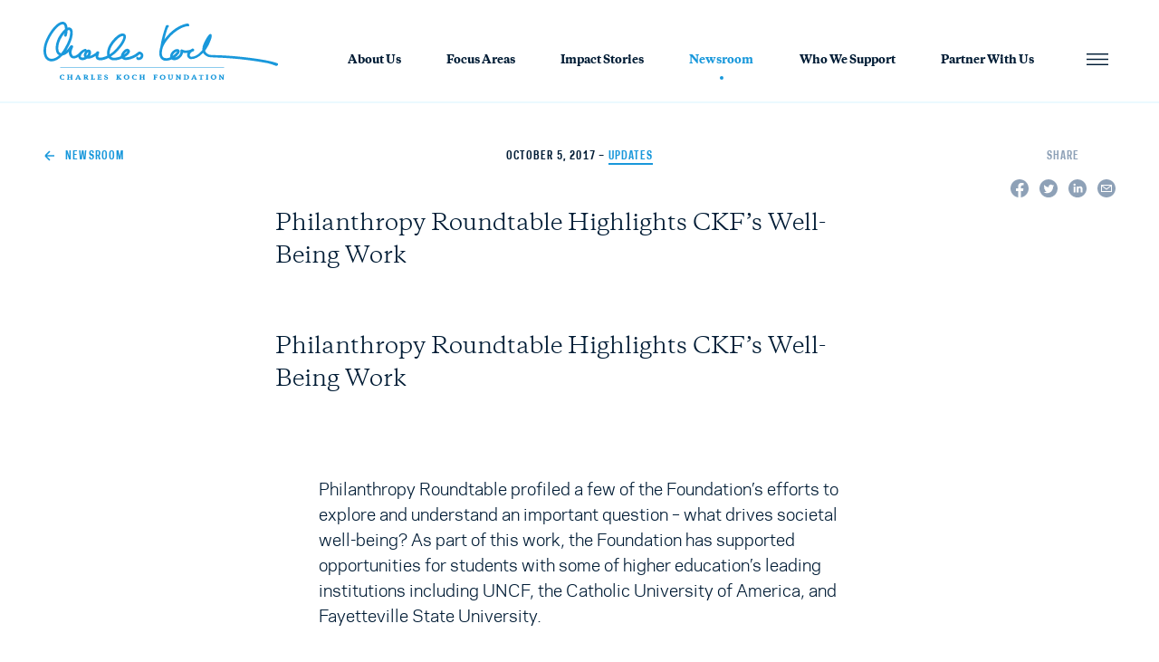

--- FILE ---
content_type: text/html; charset=UTF-8
request_url: https://charleskochfoundation.org/news/philanthropy-roundtable-highlights-ckfs-well-work/
body_size: 37477
content:
<!doctype html>
<html lang="en-US" class="font-sans antialiased">

<head>
  <meta charset="utf-8">
  <meta http-equiv="x-ua-compatible" content="ie=edge">
  <meta name="viewport" content="width=device-width, initial-scale=1, shrink-to-fit=no">
  <script src="https://cdn.jsdelivr.net/gh/alpinejs/alpine@v2.7.0/dist/alpine.min.js" defer></script>
  <link rel="stylesheet" href="https://unpkg.com/flickity@2/dist/flickity.min.css">
  <script src="https://unpkg.com/scrollreveal@4"></script>
  <script src="https://unpkg.com/flickity@2/dist/flickity.pkgd.min.js"></script>
 
  <!-- Google Tag Manager -->
<script>(function(w,d,s,l,i){w[l]=w[l]||[];w[l].push({'gtm.start':
new Date().getTime(),event:'gtm.js'});var f=d.getElementsByTagName(s)[0],
j=d.createElement(s),dl=l!='dataLayer'?'&l='+l:'';j.async=true;j.src=
'https://www.googletagmanager.com/gtm.js?id='+i+dl;f.parentNode.insertBefore(j,f);
})(window,document,'script','dataLayer','GTM-5GJ9ML2');</script>
<!-- End Google Tag Manager -->
<script src="https://stand-together-segment.s3.amazonaws.com/ckf_segment_plugin.min.js"></script>

  <meta name='robots' content='index, follow, max-image-preview:large, max-snippet:-1, max-video-preview:-1' />

	<!-- This site is optimized with the Yoast SEO plugin v18.1 - https://yoast.com/wordpress/plugins/seo/ -->
	<title>Philanthropy Roundtable Highlights CKF’s Well-Being Work - Charles Koch Foundation</title>
	<link rel="canonical" href="https://charleskochfoundation.org/news/philanthropy-roundtable-highlights-ckfs-well-work/" />
	<meta property="og:locale" content="en_US" />
	<meta property="og:type" content="article" />
	<meta property="og:title" content="Philanthropy Roundtable Highlights CKF’s Well-Being Work - Charles Koch Foundation" />
	<meta property="og:description" content="Philanthropy Roundtable Highlights CKF’s Well-Being Work Philanthropy Roundtable profiled a few of the Foundation’s efforts to explore and understand an important question – what drives societal well-being? As part of this work, the Foundation has supported opportunities for students with some of higher education’s leading institutions including UNCF, the Catholic University of America, and Fayetteville &hellip; Continued" />
	<meta property="og:url" content="https://charleskochfoundation.org/news/philanthropy-roundtable-highlights-ckfs-well-work/" />
	<meta property="og:site_name" content="Charles Koch Foundation" />
	<meta property="article:published_time" content="2017-10-05T04:00:00+00:00" />
	<meta property="article:modified_time" content="2022-02-16T21:27:53+00:00" />
	<meta name="twitter:card" content="summary_large_image" />
	<meta name="twitter:label1" content="Written by" />
	<meta name="twitter:data1" content="hobi" />
	<meta name="twitter:label2" content="Est. reading time" />
	<meta name="twitter:data2" content="1 minute" />
	<script type="application/ld+json" class="yoast-schema-graph">{"@context":"https://schema.org","@graph":[{"@type":"WebSite","@id":"https://charleskochfoundation.org/#website","url":"https://charleskochfoundation.org/","name":"Charles Koch Foundation","description":"Foundation Research Grants","potentialAction":[{"@type":"SearchAction","target":{"@type":"EntryPoint","urlTemplate":"https://charleskochfoundation.org/?s={search_term_string}"},"query-input":"required name=search_term_string"}],"inLanguage":"en-US"},{"@type":"WebPage","@id":"https://charleskochfoundation.org/news/philanthropy-roundtable-highlights-ckfs-well-work/#webpage","url":"https://charleskochfoundation.org/news/philanthropy-roundtable-highlights-ckfs-well-work/","name":"Philanthropy Roundtable Highlights CKF’s Well-Being Work - Charles Koch Foundation","isPartOf":{"@id":"https://charleskochfoundation.org/#website"},"datePublished":"2017-10-05T04:00:00+00:00","dateModified":"2022-02-16T21:27:53+00:00","author":{"@id":"https://charleskochfoundation.org/#/schema/person/1af2be461435e02814d9cc5c406c4c0d"},"breadcrumb":{"@id":"https://charleskochfoundation.org/news/philanthropy-roundtable-highlights-ckfs-well-work/#breadcrumb"},"inLanguage":"en-US","potentialAction":[{"@type":"ReadAction","target":["https://charleskochfoundation.org/news/philanthropy-roundtable-highlights-ckfs-well-work/"]}]},{"@type":"BreadcrumbList","@id":"https://charleskochfoundation.org/news/philanthropy-roundtable-highlights-ckfs-well-work/#breadcrumb","itemListElement":[{"@type":"ListItem","position":1,"name":"Home","item":"https://charleskochfoundation.org/"},{"@type":"ListItem","position":2,"name":"Philanthropy Roundtable Highlights CKF’s Well-Being Work"}]},{"@type":"Person","@id":"https://charleskochfoundation.org/#/schema/person/1af2be461435e02814d9cc5c406c4c0d","name":"hobi","image":{"@type":"ImageObject","@id":"https://charleskochfoundation.org/#personlogo","inLanguage":"en-US","url":"https://secure.gravatar.com/avatar/ffd727a923186c259dce718872f0e552?s=96&d=mm&r=g","contentUrl":"https://secure.gravatar.com/avatar/ffd727a923186c259dce718872f0e552?s=96&d=mm&r=g","caption":"hobi"},"sameAs":["https://charleskochfoundation.org/wp"],"url":"https://charleskochfoundation.org/author/ee/"}]}</script>
	<!-- / Yoast SEO plugin. -->


<link rel='dns-prefetch' href='//s.w.org' />
<script>
window._wpemojiSettings = {"baseUrl":"https:\/\/s.w.org\/images\/core\/emoji\/13.1.0\/72x72\/","ext":".png","svgUrl":"https:\/\/s.w.org\/images\/core\/emoji\/13.1.0\/svg\/","svgExt":".svg","source":{"concatemoji":"https:\/\/charleskochfoundation.org\/wp\/wp-includes\/js\/wp-emoji-release.min.js?ver=5.9.5"}};
/*! This file is auto-generated */
!function(e,a,t){var n,r,o,i=a.createElement("canvas"),p=i.getContext&&i.getContext("2d");function s(e,t){var a=String.fromCharCode;p.clearRect(0,0,i.width,i.height),p.fillText(a.apply(this,e),0,0);e=i.toDataURL();return p.clearRect(0,0,i.width,i.height),p.fillText(a.apply(this,t),0,0),e===i.toDataURL()}function c(e){var t=a.createElement("script");t.src=e,t.defer=t.type="text/javascript",a.getElementsByTagName("head")[0].appendChild(t)}for(o=Array("flag","emoji"),t.supports={everything:!0,everythingExceptFlag:!0},r=0;r<o.length;r++)t.supports[o[r]]=function(e){if(!p||!p.fillText)return!1;switch(p.textBaseline="top",p.font="600 32px Arial",e){case"flag":return s([127987,65039,8205,9895,65039],[127987,65039,8203,9895,65039])?!1:!s([55356,56826,55356,56819],[55356,56826,8203,55356,56819])&&!s([55356,57332,56128,56423,56128,56418,56128,56421,56128,56430,56128,56423,56128,56447],[55356,57332,8203,56128,56423,8203,56128,56418,8203,56128,56421,8203,56128,56430,8203,56128,56423,8203,56128,56447]);case"emoji":return!s([10084,65039,8205,55357,56613],[10084,65039,8203,55357,56613])}return!1}(o[r]),t.supports.everything=t.supports.everything&&t.supports[o[r]],"flag"!==o[r]&&(t.supports.everythingExceptFlag=t.supports.everythingExceptFlag&&t.supports[o[r]]);t.supports.everythingExceptFlag=t.supports.everythingExceptFlag&&!t.supports.flag,t.DOMReady=!1,t.readyCallback=function(){t.DOMReady=!0},t.supports.everything||(n=function(){t.readyCallback()},a.addEventListener?(a.addEventListener("DOMContentLoaded",n,!1),e.addEventListener("load",n,!1)):(e.attachEvent("onload",n),a.attachEvent("onreadystatechange",function(){"complete"===a.readyState&&t.readyCallback()})),(n=t.source||{}).concatemoji?c(n.concatemoji):n.wpemoji&&n.twemoji&&(c(n.twemoji),c(n.wpemoji)))}(window,document,window._wpemojiSettings);
</script>
<style>
img.wp-smiley,
img.emoji {
	display: inline !important;
	border: none !important;
	box-shadow: none !important;
	height: 1em !important;
	width: 1em !important;
	margin: 0 0.07em !important;
	vertical-align: -0.1em !important;
	background: none !important;
	padding: 0 !important;
}
</style>
	<link rel='stylesheet' id='wp-block-library-css'  href='https://charleskochfoundation.org/wp/wp-includes/css/dist/block-library/style.min.css?ver=5.9.5' media='all' />
<style id='global-styles-inline-css'>
body{--wp--preset--color--black: #000000;--wp--preset--color--cyan-bluish-gray: #abb8c3;--wp--preset--color--white: #ffffff;--wp--preset--color--pale-pink: #f78da7;--wp--preset--color--vivid-red: #cf2e2e;--wp--preset--color--luminous-vivid-orange: #ff6900;--wp--preset--color--luminous-vivid-amber: #fcb900;--wp--preset--color--light-green-cyan: #7bdcb5;--wp--preset--color--vivid-green-cyan: #00d084;--wp--preset--color--pale-cyan-blue: #8ed1fc;--wp--preset--color--vivid-cyan-blue: #0693e3;--wp--preset--color--vivid-purple: #9b51e0;--wp--preset--gradient--vivid-cyan-blue-to-vivid-purple: linear-gradient(135deg,rgba(6,147,227,1) 0%,rgb(155,81,224) 100%);--wp--preset--gradient--light-green-cyan-to-vivid-green-cyan: linear-gradient(135deg,rgb(122,220,180) 0%,rgb(0,208,130) 100%);--wp--preset--gradient--luminous-vivid-amber-to-luminous-vivid-orange: linear-gradient(135deg,rgba(252,185,0,1) 0%,rgba(255,105,0,1) 100%);--wp--preset--gradient--luminous-vivid-orange-to-vivid-red: linear-gradient(135deg,rgba(255,105,0,1) 0%,rgb(207,46,46) 100%);--wp--preset--gradient--very-light-gray-to-cyan-bluish-gray: linear-gradient(135deg,rgb(238,238,238) 0%,rgb(169,184,195) 100%);--wp--preset--gradient--cool-to-warm-spectrum: linear-gradient(135deg,rgb(74,234,220) 0%,rgb(151,120,209) 20%,rgb(207,42,186) 40%,rgb(238,44,130) 60%,rgb(251,105,98) 80%,rgb(254,248,76) 100%);--wp--preset--gradient--blush-light-purple: linear-gradient(135deg,rgb(255,206,236) 0%,rgb(152,150,240) 100%);--wp--preset--gradient--blush-bordeaux: linear-gradient(135deg,rgb(254,205,165) 0%,rgb(254,45,45) 50%,rgb(107,0,62) 100%);--wp--preset--gradient--luminous-dusk: linear-gradient(135deg,rgb(255,203,112) 0%,rgb(199,81,192) 50%,rgb(65,88,208) 100%);--wp--preset--gradient--pale-ocean: linear-gradient(135deg,rgb(255,245,203) 0%,rgb(182,227,212) 50%,rgb(51,167,181) 100%);--wp--preset--gradient--electric-grass: linear-gradient(135deg,rgb(202,248,128) 0%,rgb(113,206,126) 100%);--wp--preset--gradient--midnight: linear-gradient(135deg,rgb(2,3,129) 0%,rgb(40,116,252) 100%);--wp--preset--duotone--dark-grayscale: url('#wp-duotone-dark-grayscale');--wp--preset--duotone--grayscale: url('#wp-duotone-grayscale');--wp--preset--duotone--purple-yellow: url('#wp-duotone-purple-yellow');--wp--preset--duotone--blue-red: url('#wp-duotone-blue-red');--wp--preset--duotone--midnight: url('#wp-duotone-midnight');--wp--preset--duotone--magenta-yellow: url('#wp-duotone-magenta-yellow');--wp--preset--duotone--purple-green: url('#wp-duotone-purple-green');--wp--preset--duotone--blue-orange: url('#wp-duotone-blue-orange');--wp--preset--font-size--small: 13px;--wp--preset--font-size--medium: 20px;--wp--preset--font-size--large: 36px;--wp--preset--font-size--x-large: 42px;}.has-black-color{color: var(--wp--preset--color--black) !important;}.has-cyan-bluish-gray-color{color: var(--wp--preset--color--cyan-bluish-gray) !important;}.has-white-color{color: var(--wp--preset--color--white) !important;}.has-pale-pink-color{color: var(--wp--preset--color--pale-pink) !important;}.has-vivid-red-color{color: var(--wp--preset--color--vivid-red) !important;}.has-luminous-vivid-orange-color{color: var(--wp--preset--color--luminous-vivid-orange) !important;}.has-luminous-vivid-amber-color{color: var(--wp--preset--color--luminous-vivid-amber) !important;}.has-light-green-cyan-color{color: var(--wp--preset--color--light-green-cyan) !important;}.has-vivid-green-cyan-color{color: var(--wp--preset--color--vivid-green-cyan) !important;}.has-pale-cyan-blue-color{color: var(--wp--preset--color--pale-cyan-blue) !important;}.has-vivid-cyan-blue-color{color: var(--wp--preset--color--vivid-cyan-blue) !important;}.has-vivid-purple-color{color: var(--wp--preset--color--vivid-purple) !important;}.has-black-background-color{background-color: var(--wp--preset--color--black) !important;}.has-cyan-bluish-gray-background-color{background-color: var(--wp--preset--color--cyan-bluish-gray) !important;}.has-white-background-color{background-color: var(--wp--preset--color--white) !important;}.has-pale-pink-background-color{background-color: var(--wp--preset--color--pale-pink) !important;}.has-vivid-red-background-color{background-color: var(--wp--preset--color--vivid-red) !important;}.has-luminous-vivid-orange-background-color{background-color: var(--wp--preset--color--luminous-vivid-orange) !important;}.has-luminous-vivid-amber-background-color{background-color: var(--wp--preset--color--luminous-vivid-amber) !important;}.has-light-green-cyan-background-color{background-color: var(--wp--preset--color--light-green-cyan) !important;}.has-vivid-green-cyan-background-color{background-color: var(--wp--preset--color--vivid-green-cyan) !important;}.has-pale-cyan-blue-background-color{background-color: var(--wp--preset--color--pale-cyan-blue) !important;}.has-vivid-cyan-blue-background-color{background-color: var(--wp--preset--color--vivid-cyan-blue) !important;}.has-vivid-purple-background-color{background-color: var(--wp--preset--color--vivid-purple) !important;}.has-black-border-color{border-color: var(--wp--preset--color--black) !important;}.has-cyan-bluish-gray-border-color{border-color: var(--wp--preset--color--cyan-bluish-gray) !important;}.has-white-border-color{border-color: var(--wp--preset--color--white) !important;}.has-pale-pink-border-color{border-color: var(--wp--preset--color--pale-pink) !important;}.has-vivid-red-border-color{border-color: var(--wp--preset--color--vivid-red) !important;}.has-luminous-vivid-orange-border-color{border-color: var(--wp--preset--color--luminous-vivid-orange) !important;}.has-luminous-vivid-amber-border-color{border-color: var(--wp--preset--color--luminous-vivid-amber) !important;}.has-light-green-cyan-border-color{border-color: var(--wp--preset--color--light-green-cyan) !important;}.has-vivid-green-cyan-border-color{border-color: var(--wp--preset--color--vivid-green-cyan) !important;}.has-pale-cyan-blue-border-color{border-color: var(--wp--preset--color--pale-cyan-blue) !important;}.has-vivid-cyan-blue-border-color{border-color: var(--wp--preset--color--vivid-cyan-blue) !important;}.has-vivid-purple-border-color{border-color: var(--wp--preset--color--vivid-purple) !important;}.has-vivid-cyan-blue-to-vivid-purple-gradient-background{background: var(--wp--preset--gradient--vivid-cyan-blue-to-vivid-purple) !important;}.has-light-green-cyan-to-vivid-green-cyan-gradient-background{background: var(--wp--preset--gradient--light-green-cyan-to-vivid-green-cyan) !important;}.has-luminous-vivid-amber-to-luminous-vivid-orange-gradient-background{background: var(--wp--preset--gradient--luminous-vivid-amber-to-luminous-vivid-orange) !important;}.has-luminous-vivid-orange-to-vivid-red-gradient-background{background: var(--wp--preset--gradient--luminous-vivid-orange-to-vivid-red) !important;}.has-very-light-gray-to-cyan-bluish-gray-gradient-background{background: var(--wp--preset--gradient--very-light-gray-to-cyan-bluish-gray) !important;}.has-cool-to-warm-spectrum-gradient-background{background: var(--wp--preset--gradient--cool-to-warm-spectrum) !important;}.has-blush-light-purple-gradient-background{background: var(--wp--preset--gradient--blush-light-purple) !important;}.has-blush-bordeaux-gradient-background{background: var(--wp--preset--gradient--blush-bordeaux) !important;}.has-luminous-dusk-gradient-background{background: var(--wp--preset--gradient--luminous-dusk) !important;}.has-pale-ocean-gradient-background{background: var(--wp--preset--gradient--pale-ocean) !important;}.has-electric-grass-gradient-background{background: var(--wp--preset--gradient--electric-grass) !important;}.has-midnight-gradient-background{background: var(--wp--preset--gradient--midnight) !important;}.has-small-font-size{font-size: var(--wp--preset--font-size--small) !important;}.has-medium-font-size{font-size: var(--wp--preset--font-size--medium) !important;}.has-large-font-size{font-size: var(--wp--preset--font-size--large) !important;}.has-x-large-font-size{font-size: var(--wp--preset--font-size--x-large) !important;}
</style>
<link rel='stylesheet' id='sage/app.css-css'  href='https://charleskochfoundation.org/app/themes/ck/dist/styles/app.css?id=abf795d210b27df67a7b' media='all' />
<link rel='stylesheet' id='buttons-css'  href='https://charleskochfoundation.org/wp/wp-includes/css/buttons.min.css?ver=5.9.5' media='all' />
<link rel='stylesheet' id='dashicons-css'  href='https://charleskochfoundation.org/wp/wp-includes/css/dashicons.min.css?ver=5.9.5' media='all' />
<link rel='stylesheet' id='mediaelement-css'  href='https://charleskochfoundation.org/wp/wp-includes/js/mediaelement/mediaelementplayer-legacy.min.css?ver=4.2.16' media='all' />
<link rel='stylesheet' id='wp-mediaelement-css'  href='https://charleskochfoundation.org/wp/wp-includes/js/mediaelement/wp-mediaelement.min.css?ver=5.9.5' media='all' />
<link rel='stylesheet' id='media-views-css'  href='https://charleskochfoundation.org/wp/wp-includes/css/media-views.min.css?ver=5.9.5' media='all' />
<link rel='stylesheet' id='imgareaselect-css'  href='https://charleskochfoundation.org/wp/wp-includes/js/imgareaselect/imgareaselect.css?ver=0.9.8' media='all' />
<script id='utils-js-extra'>
var userSettings = {"url":"\/wp\/","uid":"0","time":"1768944743","secure":"1"};
</script>
<script src='https://charleskochfoundation.org/wp/wp-includes/js/utils.min.js?ver=5.9.5' id='utils-js'></script>
<script src='https://charleskochfoundation.org/wp/wp-includes/js/jquery/jquery.min.js?ver=3.6.0' id='jquery-core-js'></script>
<script src='https://charleskochfoundation.org/wp/wp-includes/js/jquery/jquery-migrate.min.js?ver=3.3.2' id='jquery-migrate-js'></script>
<script src='https://charleskochfoundation.org/wp/wp-includes/js/plupload/moxie.min.js?ver=1.3.5' id='moxiejs-js'></script>
<script src='https://charleskochfoundation.org/wp/wp-includes/js/plupload/plupload.min.js?ver=2.1.9' id='plupload-js'></script>
<!--[if lt IE 8]>
<script src='https://charleskochfoundation.org/wp/wp-includes/js/json2.min.js?ver=2015-05-03' id='json2-js'></script>
<![endif]-->
<link rel="https://api.w.org/" href="https://charleskochfoundation.org/wp-json/" /><link rel="alternate" type="application/json" href="https://charleskochfoundation.org/wp-json/wp/v2/posts/2003" /><link rel="EditURI" type="application/rsd+xml" title="RSD" href="https://charleskochfoundation.org/wp/xmlrpc.php?rsd" />
<link rel="wlwmanifest" type="application/wlwmanifest+xml" href="https://charleskochfoundation.org/wp/wp-includes/wlwmanifest.xml" /> 
<link rel='shortlink' href='https://charleskochfoundation.org/?p=2003' />
<link rel="alternate" type="application/json+oembed" href="https://charleskochfoundation.org/wp-json/oembed/1.0/embed?url=https%3A%2F%2Fcharleskochfoundation.org%2Fnews%2Fphilanthropy-roundtable-highlights-ckfs-well-work%2F" />
<link rel="alternate" type="text/xml+oembed" href="https://charleskochfoundation.org/wp-json/oembed/1.0/embed?url=https%3A%2F%2Fcharleskochfoundation.org%2Fnews%2Fphilanthropy-roundtable-highlights-ckfs-well-work%2F&#038;format=xml" />
<link rel="icon" href="https://charleskochfoundation.org/app/uploads/2021/05/CKF_Favicon.png" sizes="32x32" />
<link rel="icon" href="https://charleskochfoundation.org/app/uploads/2021/05/CKF_Favicon.png" sizes="192x192" />
<link rel="apple-touch-icon" href="https://charleskochfoundation.org/app/uploads/2021/05/CKF_Favicon.png" />
<meta name="msapplication-TileImage" content="https://charleskochfoundation.org/app/uploads/2021/05/CKF_Favicon.png" />
		<style id="wp-custom-css">
			.page-id-6803 hr.wp-block-separator {
	color: #EBFFFA;
}

/* Hide Focus Areas on Homepage */
.home .focus-areas a:nth-child(1),
.home .focus-areas a:nth-child(2),
.home .focus-areas a:nth-child(4),
.home .focus-areas a:nth-child(5),
.home .focus-areas a:nth-child(6),
.home .focus-areas a:nth-child(7) {
	display: none;
}

/* Hide Focus Areas on Focus Areas Landing Page */
.page-id-891 div.initiatives-list > div:nth-child(1),
.page-id-891 div.initiatives-list > div:nth-child(2),
.page-id-891 div.initiatives-list > div:nth-child(4),
.page-id-891 div.initiatives-list > div:nth-child(5),
.page-id-891 div.initiatives-list > div:nth-child(6),
.page-id-891 div.initiatives-list > div:nth-child(7) {
	display: none;
}

/* Hide Focus Areas in Main Nav */
.overlay-menu .grid-cols-2 a:nth-child(1),
.overlay-menu .grid-cols-2 a:nth-child(2),
.overlay-menu .grid-cols-2 a:nth-child(4),
.overlay-menu .grid-cols-2 a:nth-child(5),
.overlay-menu .grid-cols-2 a:nth-child(6),
.overlay-menu .grid-cols-2 a:nth-child(7) {
	display: none;
}

/* ASU + GSV */
.page-id-3799 ul li {
	margin-bottom: 0;
}

.mb-60 {
	margin-bottom: 60px !important;
}

.vertical-margin-please {
	margin: 40px 0;
}

.margin-top-10 {
	margin-top: 10px;
}

.underlined-links a {
	text-decoration: underline;
}

.handshake-adjuster {
	overflow: hidden;
}

.handshake-adjuster img {
	aspect-ratio: 560 / 374; object-fit: cover;
	object-position: center;
	scale: 1.2;
}

.more-vertical-padding {
	padding: 100px 0;
}

.columns-adjuster .wp-block-column > h2,
.columns-adjuster .wp-block-column >  p{
	text-align: left !important;
}

.margin-bottom-32 {
	margin-bottom: 32px;
}		</style>
		</head>

<body class="post-template-default single single-post postid-2003 single-format-standard wp-embed-responsive philanthropy-roundtable-highlights-ckfs-well-work">

  <!-- Google Tag Manager (noscript) -->
<noscript><iframe src="https://www.googletagmanager.com/ns.html?id=GTM-5GJ9ML2"
height="0" width="0" style="display:none;visibility:hidden"></iframe></noscript>
<!-- End Google Tag Manager (noscript) -->
  <svg xmlns="http://www.w3.org/2000/svg" viewBox="0 0 0 0" width="0" height="0" focusable="false" role="none" style="visibility: hidden; position: absolute; left: -9999px; overflow: hidden;" ><defs><filter id="wp-duotone-dark-grayscale"><feColorMatrix color-interpolation-filters="sRGB" type="matrix" values=" .299 .587 .114 0 0 .299 .587 .114 0 0 .299 .587 .114 0 0 .299 .587 .114 0 0 " /><feComponentTransfer color-interpolation-filters="sRGB" ><feFuncR type="table" tableValues="0 0.49803921568627" /><feFuncG type="table" tableValues="0 0.49803921568627" /><feFuncB type="table" tableValues="0 0.49803921568627" /><feFuncA type="table" tableValues="1 1" /></feComponentTransfer><feComposite in2="SourceGraphic" operator="in" /></filter></defs></svg><svg xmlns="http://www.w3.org/2000/svg" viewBox="0 0 0 0" width="0" height="0" focusable="false" role="none" style="visibility: hidden; position: absolute; left: -9999px; overflow: hidden;" ><defs><filter id="wp-duotone-grayscale"><feColorMatrix color-interpolation-filters="sRGB" type="matrix" values=" .299 .587 .114 0 0 .299 .587 .114 0 0 .299 .587 .114 0 0 .299 .587 .114 0 0 " /><feComponentTransfer color-interpolation-filters="sRGB" ><feFuncR type="table" tableValues="0 1" /><feFuncG type="table" tableValues="0 1" /><feFuncB type="table" tableValues="0 1" /><feFuncA type="table" tableValues="1 1" /></feComponentTransfer><feComposite in2="SourceGraphic" operator="in" /></filter></defs></svg><svg xmlns="http://www.w3.org/2000/svg" viewBox="0 0 0 0" width="0" height="0" focusable="false" role="none" style="visibility: hidden; position: absolute; left: -9999px; overflow: hidden;" ><defs><filter id="wp-duotone-purple-yellow"><feColorMatrix color-interpolation-filters="sRGB" type="matrix" values=" .299 .587 .114 0 0 .299 .587 .114 0 0 .299 .587 .114 0 0 .299 .587 .114 0 0 " /><feComponentTransfer color-interpolation-filters="sRGB" ><feFuncR type="table" tableValues="0.54901960784314 0.98823529411765" /><feFuncG type="table" tableValues="0 1" /><feFuncB type="table" tableValues="0.71764705882353 0.25490196078431" /><feFuncA type="table" tableValues="1 1" /></feComponentTransfer><feComposite in2="SourceGraphic" operator="in" /></filter></defs></svg><svg xmlns="http://www.w3.org/2000/svg" viewBox="0 0 0 0" width="0" height="0" focusable="false" role="none" style="visibility: hidden; position: absolute; left: -9999px; overflow: hidden;" ><defs><filter id="wp-duotone-blue-red"><feColorMatrix color-interpolation-filters="sRGB" type="matrix" values=" .299 .587 .114 0 0 .299 .587 .114 0 0 .299 .587 .114 0 0 .299 .587 .114 0 0 " /><feComponentTransfer color-interpolation-filters="sRGB" ><feFuncR type="table" tableValues="0 1" /><feFuncG type="table" tableValues="0 0.27843137254902" /><feFuncB type="table" tableValues="0.5921568627451 0.27843137254902" /><feFuncA type="table" tableValues="1 1" /></feComponentTransfer><feComposite in2="SourceGraphic" operator="in" /></filter></defs></svg><svg xmlns="http://www.w3.org/2000/svg" viewBox="0 0 0 0" width="0" height="0" focusable="false" role="none" style="visibility: hidden; position: absolute; left: -9999px; overflow: hidden;" ><defs><filter id="wp-duotone-midnight"><feColorMatrix color-interpolation-filters="sRGB" type="matrix" values=" .299 .587 .114 0 0 .299 .587 .114 0 0 .299 .587 .114 0 0 .299 .587 .114 0 0 " /><feComponentTransfer color-interpolation-filters="sRGB" ><feFuncR type="table" tableValues="0 0" /><feFuncG type="table" tableValues="0 0.64705882352941" /><feFuncB type="table" tableValues="0 1" /><feFuncA type="table" tableValues="1 1" /></feComponentTransfer><feComposite in2="SourceGraphic" operator="in" /></filter></defs></svg><svg xmlns="http://www.w3.org/2000/svg" viewBox="0 0 0 0" width="0" height="0" focusable="false" role="none" style="visibility: hidden; position: absolute; left: -9999px; overflow: hidden;" ><defs><filter id="wp-duotone-magenta-yellow"><feColorMatrix color-interpolation-filters="sRGB" type="matrix" values=" .299 .587 .114 0 0 .299 .587 .114 0 0 .299 .587 .114 0 0 .299 .587 .114 0 0 " /><feComponentTransfer color-interpolation-filters="sRGB" ><feFuncR type="table" tableValues="0.78039215686275 1" /><feFuncG type="table" tableValues="0 0.94901960784314" /><feFuncB type="table" tableValues="0.35294117647059 0.47058823529412" /><feFuncA type="table" tableValues="1 1" /></feComponentTransfer><feComposite in2="SourceGraphic" operator="in" /></filter></defs></svg><svg xmlns="http://www.w3.org/2000/svg" viewBox="0 0 0 0" width="0" height="0" focusable="false" role="none" style="visibility: hidden; position: absolute; left: -9999px; overflow: hidden;" ><defs><filter id="wp-duotone-purple-green"><feColorMatrix color-interpolation-filters="sRGB" type="matrix" values=" .299 .587 .114 0 0 .299 .587 .114 0 0 .299 .587 .114 0 0 .299 .587 .114 0 0 " /><feComponentTransfer color-interpolation-filters="sRGB" ><feFuncR type="table" tableValues="0.65098039215686 0.40392156862745" /><feFuncG type="table" tableValues="0 1" /><feFuncB type="table" tableValues="0.44705882352941 0.4" /><feFuncA type="table" tableValues="1 1" /></feComponentTransfer><feComposite in2="SourceGraphic" operator="in" /></filter></defs></svg><svg xmlns="http://www.w3.org/2000/svg" viewBox="0 0 0 0" width="0" height="0" focusable="false" role="none" style="visibility: hidden; position: absolute; left: -9999px; overflow: hidden;" ><defs><filter id="wp-duotone-blue-orange"><feColorMatrix color-interpolation-filters="sRGB" type="matrix" values=" .299 .587 .114 0 0 .299 .587 .114 0 0 .299 .587 .114 0 0 .299 .587 .114 0 0 " /><feComponentTransfer color-interpolation-filters="sRGB" ><feFuncR type="table" tableValues="0.098039215686275 1" /><feFuncG type="table" tableValues="0 0.66274509803922" /><feFuncB type="table" tableValues="0.84705882352941 0.41960784313725" /><feFuncA type="table" tableValues="1 1" /></feComponentTransfer><feComposite in2="SourceGraphic" operator="in" /></filter></defs></svg>  
  <div id="app">
    <div x-data="{ menuOpen: false }" class="header ">
  <div class="lg:container mx-auto px-12 flex justify-between py-6">
    <a href="/">
      <svg class="h-12 lg:h-10 xl:h-16" viewBox="0 0 1045 258" fill="none" xmlns="http://www.w3.org/2000/svg">
        <path d="M438.567 137.231C435.715 134.37 431.848 132.715 427.783 132.617C424.763 133.071 421.967 134.464 419.803 136.593C405.375 149.065 387.395 156.827 368.325 158.814H367.319H366.672C364.942 158.836 363.227 158.498 361.639 157.82C373.071 151.218 382.561 142.911 384.789 135.173C385.425 133.296 385.541 131.286 385.124 129.351C384.706 127.415 383.772 125.626 382.417 124.168C380.905 122.592 378.998 121.44 376.889 120.829C374.78 120.218 372.544 120.17 370.41 120.689C359.554 122.748 349.705 137.302 346.829 144.615C345.657 147.33 345.07 150.255 345.103 153.206C340.806 155.103 336.357 156.647 331.803 157.82C317.423 161.796 306.136 160.873 300.097 155.265C311.861 147.823 322.572 138.87 331.946 128.641V128.641L345.103 113.093C358.044 96.6217 370.626 74.4709 366.672 61.6206C366.215 59.794 365.325 58.1009 364.075 56.6812C362.825 55.2616 361.251 54.156 359.482 53.456C345.535 48.2023 327.705 59.1357 304.698 86.8242C286.94 109.614 279.535 134.037 284.567 150.721C266.737 159.737 251.711 161.512 245.959 158.388C244.881 157.82 243.299 156.968 244.378 153.135V152.78C245.888 145.68 248.188 138.58 248.188 138.58C248.563 137.475 248.585 136.283 248.251 135.166C247.916 134.048 247.242 133.059 246.319 132.333H245.744C242.781 131.353 239.576 131.353 236.613 132.333C236.581 133.984 236.056 135.59 235.103 136.948C228.503 142.129 221.254 146.448 213.535 149.798C211.846 150.55 210.118 151.213 208.358 151.786V151.786L207.208 152.141C209.594 149.006 211.164 145.339 211.778 141.464C212.393 137.589 212.033 133.624 210.731 129.919C210.091 128.396 209.078 127.054 207.783 126.014C205.439 124.56 202.69 123.874 199.927 124.052C197.165 124.231 194.53 125.265 192.397 127.008C192.504 126.445 192.504 125.867 192.397 125.304C192.116 123.819 191.262 122.5 190.014 121.626C188.766 120.751 187.223 120.39 185.711 120.618C178.427 122.505 171.81 126.337 166.587 131.694C165.339 132.853 164.162 134.086 163.064 135.386C156.665 141.988 144.587 152.567 135.744 152.638C134.544 152.663 133.355 152.413 132.27 151.908C131.185 151.403 130.233 150.656 129.489 149.727V149.727C127.578 146.911 126.261 143.742 125.619 140.412C124.977 137.082 125.021 133.658 125.75 130.345C127.027 124.537 129.032 118.908 131.718 113.59C132.453 112.347 132.676 110.873 132.342 109.472C132.007 108.071 131.14 106.851 129.92 106.064C128.519 105.163 126.883 104.683 125.211 104.683C123.539 104.683 121.903 105.163 120.502 106.064V106.064L119.927 106.632C119.584 106.94 119.293 107.299 119.064 107.697C114.126 115.771 108.05 123.11 101.018 129.493C102.744 126.724 104.469 123.884 106.051 120.902L116.476 100.81C129.057 74.6839 133.731 49.1963 128.554 35.92C127.833 33.794 126.666 31.8419 125.13 30.1906C123.594 28.5393 121.723 27.2257 119.639 26.3355C115.68 24.8449 111.304 24.8449 107.345 26.3355C106.195 13.4852 101.306 5.03665 92.9659 1.41584C68.9528 -8.31063 34.1555 31.9442 13.8809 74.7549C0.00512301 103.295 -3.73344 133.398 4.10316 153.419C5.73024 158.021 8.29992 162.244 11.652 165.822C15.0041 169.401 19.0668 172.26 23.5868 174.22C27.5119 175.807 31.7115 176.627 35.9528 176.634C51.4104 176.634 68.8809 167.121 84.3385 150.863C95.4273 148.174 105.445 142.264 113.097 133.895C112.387 142.192 114.964 150.438 120.286 156.897V156.897C122.119 159.024 124.401 160.73 126.972 161.895C129.543 163.06 132.34 163.656 135.169 163.642C142.289 163.192 149.128 160.727 154.868 156.542C155.459 160.801 157.733 164.656 161.195 167.263C164.783 169.892 169.167 171.243 173.633 171.097C181.241 170.885 188.608 168.41 194.77 163.997C200.103 164.648 205.516 164.189 210.659 162.648H211.018C213.342 161.925 215.622 161.071 217.848 160.092C223.012 157.81 228.008 155.177 232.803 152.212C231.983 155.444 232.29 158.854 233.672 161.894C235.055 164.933 237.433 167.424 240.423 168.967C250.704 174.504 269.182 171.807 289.887 161.37C293.178 165.01 297.282 167.842 301.875 169.642C306.468 171.441 311.423 172.158 316.345 171.736C322.771 171.624 329.154 170.669 335.325 168.896C340.424 167.58 345.402 165.847 350.208 163.713C352.297 165.9 354.831 167.625 357.644 168.775C360.457 169.926 363.485 170.475 366.528 170.387H368.469H370.338C391.942 168.054 412.285 159.176 428.574 144.97V144.97L429.077 144.615C430.731 145.467 433.75 148.023 433.75 150.366C433.83 152.616 433.019 154.809 431.489 156.479C429.958 158.149 427.83 159.165 425.554 159.311C419.443 159.311 419.012 155.265 419.012 155.265C417.335 155.686 415.856 156.664 414.822 158.034C413.788 159.404 413.262 161.083 413.332 162.79C413.961 165.221 415.474 167.338 417.582 168.739C419.69 170.14 422.246 170.726 424.763 170.387H425.195C430.579 170.293 435.705 168.096 439.452 164.277C443.198 160.458 445.259 155.328 445.182 150.011C445.068 147.538 444.419 145.117 443.278 142.913C442.137 140.708 440.53 138.771 438.567 137.231V137.231ZM27.9724 163.642C24.9179 162.306 22.1814 160.352 19.9398 157.906C17.6982 155.46 16.0015 152.577 14.9594 149.443C8.2012 132.262 11.6522 105.638 23.9463 79.9376C33.0149 60.1237 45.3576 41.9372 60.4692 26.1225C70.1032 16.68 79.0901 11.4973 85.2012 11.4973C86.3082 11.4587 87.4108 11.6523 88.4365 12.0653C93.9006 14.2661 95.626 22.5727 95.626 33.3641C82.7394 44.8647 72.2396 58.7295 64.711 74.1869V74.1869C54.3581 97.3316 51.626 120.689 57.5215 135.457C59.7418 141.409 64.1952 146.289 69.9594 149.088C55.5803 162.293 39.6195 168.186 27.9724 163.287V163.642ZM79.0901 139.929C77.8258 139.866 76.5836 139.577 75.4234 139.077C73.7385 138.326 72.2296 137.238 70.9922 135.881C69.7547 134.525 68.8155 132.93 68.2339 131.197C63.4888 119.411 66.1489 99.0356 75.4234 79.2986C80.5485 69.117 86.8971 59.5821 94.3319 50.9002H94.7633C94.3704 53.729 93.365 56.441 91.8156 58.8517C91.718 60.1854 91.9396 61.5231 92.4626 62.7565C93.1296 64.2528 94.3462 65.4437 95.8671 66.0893C97.3881 66.7349 99.1003 66.7871 100.659 66.2353C100.659 66.2353 102.456 65.5254 103.894 61.6206C106.033 54.2176 107.288 46.5928 107.633 38.9018C108.667 38.0958 109.858 37.5095 111.132 37.1796C112.407 36.8498 113.736 36.7835 115.038 36.9849C116.238 37.667 117.117 38.7898 117.482 40.1087C120.789 48.4863 118.561 69.5012 105.907 95.7697L95.5541 115.649C90.9489 124.293 85.4301 132.432 79.0901 139.929V139.929ZM182.907 157.465C180.751 158.739 178.309 159.465 175.799 159.576C173.289 159.688 170.791 159.182 168.528 158.104C167.912 157.638 167.415 157.035 167.078 156.345C166.741 155.654 166.573 154.895 166.587 154.129C166.758 149.989 168.356 146.031 171.116 142.911L174.352 139.432C177.827 135.842 182.15 133.159 186.933 131.623C182.437 136.369 179.876 142.59 179.744 149.088C179.898 152.101 180.921 155.007 182.691 157.465H182.907ZM192.253 150.934C191.629 150.256 191.294 149.365 191.319 148.449C191.499 146.169 192.147 143.948 193.222 141.923C194.297 139.897 195.778 138.108 197.574 136.664C198.205 136.09 198.936 135.634 199.731 135.315C199.821 138.288 199.22 141.241 197.974 143.949C196.727 146.657 194.869 149.046 192.541 150.934H192.253ZM313.972 94.1368C335.182 68.2942 347.116 63.8925 352.796 63.8925C353.76 63.761 354.742 63.935 355.6 64.3894C357.613 66.4483 354.665 82.5644 336.044 106.135L323.535 121.044C315.227 130.216 305.726 138.261 295.28 144.97C292.907 131.765 299.953 111.957 313.972 93.9948V94.1368ZM372.639 131.836H373.071C373.071 134.392 367.247 140.142 358.691 146.035C361.999 139.929 368.397 132.759 372.352 131.836H372.639ZM1042.49 184.586H1041.84H1041.41L1039.68 183.947C990.077 164.991 835.933 149.727 773.24 148.946L745.776 147.668C741.131 147.443 736.605 146.136 732.569 143.853C728.533 141.57 725.101 138.377 722.554 134.534C721.481 132.7 720.704 130.712 720.254 128.641C724.639 122.828 728.626 116.733 732.188 110.395C736.358 102.798 737.868 99.2485 737.94 99.1775C755.77 59.9877 749.012 56.5799 746.495 55.1599C745.658 54.7919 744.752 54.6018 743.835 54.6018C742.919 54.6018 742.012 54.7919 741.175 55.1599C733.986 57.9998 717.162 88.6701 713.423 99.0356C709.34 107.381 707.483 116.619 708.031 125.872C696.528 140.071 679.273 155.974 658.352 155.974C656.585 155.781 654.953 154.949 653.772 153.638C652.59 152.327 651.942 150.63 651.953 148.875C652.316 146.092 653.257 143.414 654.716 141.007C656.176 138.601 658.124 136.518 660.437 134.889C662.652 133.413 665.074 132.265 667.626 131.481C669.061 131.008 670.253 130.003 670.951 128.678C671.649 127.353 671.797 125.812 671.365 124.381C670.989 123.057 670.232 121.869 669.185 120.961C668.139 120.054 666.848 119.466 665.469 119.269C664.268 119.215 663.075 119.485 662.018 120.05L658.28 122.464C656.791 123.371 655.255 124.2 653.678 124.949C643.469 128.144 628.299 129.919 619.24 124.168C618.612 123.727 617.9 123.416 617.148 123.252C616.395 123.088 615.616 123.075 614.859 123.214C614.101 123.353 613.379 123.642 612.736 124.062C612.093 124.481 611.542 125.025 611.116 125.659C610.669 126.319 610.374 127.068 610.249 127.853C610.125 128.637 610.176 129.439 610.397 130.203C610.861 134.764 610.022 139.363 607.976 143.478C605.931 147.593 602.76 151.061 598.822 153.49C595.041 156.48 590.571 158.504 585.809 159.382C592.066 154.868 597.655 149.516 602.417 143.479C607.665 136.806 608.672 130.132 605.077 125.517C603.293 123.322 600.715 121.897 597.888 121.541C591.027 121.333 584.335 123.662 579.123 128.073C573.154 132.523 568.55 138.519 565.822 145.396C564.243 149.419 563.869 153.806 564.744 158.033C560.522 160.271 555.877 161.622 551.101 162C546.325 162.379 541.521 161.778 536.992 160.234C526.28 155.052 524.842 138.58 532.031 114.016C537.499 101.004 544.941 88.8902 554.103 78.0917V78.0917C570.032 57.1832 590.623 40.178 614.28 28.3944C619.475 25.9761 624.831 23.9124 630.312 22.2177V22.2177C643.254 18.8099 645.339 20.9398 645.339 20.9398C645.339 20.9398 652.528 18.0289 648.789 12.1363C648.143 10.9846 647.209 10.0151 646.077 9.31934C644.944 8.62362 643.651 8.22474 642.319 8.16048H640.665C639.744 8.18299 638.829 8.30198 637.933 8.51546H637.358C625.495 10.8583 584.227 21.7207 545.116 70.9921C542.959 73.4769 540.874 76.1038 538.933 78.7307C543.031 60.9106 546.986 47.4923 550.005 38.4048C550.437 37.1979 550.868 35.991 551.299 34.926C555.541 22.2887 558.489 21.7917 558.489 21.7917C558.489 21.7917 560.071 14.6921 552.953 14.6921C551.207 14.5285 549.454 14.9324 547.962 15.8422C546.47 16.752 545.319 18.1181 544.685 19.7328V19.7328C544.443 20.2184 544.227 20.7161 544.038 21.2238V21.9337C533.481 50.8329 525.777 80.6716 521.031 111.034C509.6 150.082 520.6 165.062 531.816 170.742C536.309 172.831 541.228 173.875 546.195 173.795C554.871 173.613 563.416 171.655 571.286 168.044C574.794 170.286 578.899 171.448 583.077 171.381H585.665C593.086 170.475 600.105 167.55 605.94 162.932C614.366 156.917 620.152 147.953 622.116 137.87C626.335 138.994 630.689 139.543 635.057 139.503C637.46 139.505 639.861 139.363 642.247 139.077C640.699 141.94 639.885 145.133 639.874 148.378C639.964 153.077 641.88 157.563 645.226 160.906C648.572 164.25 653.091 166.195 657.848 166.34C674.888 166.34 691.639 158.175 707.6 141.988L711.267 138.154C711.461 138.604 711.702 139.032 711.986 139.432C715.445 144.863 720.164 149.402 725.752 152.674C731.341 155.945 737.638 157.856 744.123 158.246H744.554L772.378 159.524C848.565 162.245 924.437 170.623 999.352 184.586C1011.63 187.471 1023.66 191.341 1035.3 196.158C1035.97 196.49 1036.71 196.66 1037.46 196.655C1038.79 196.644 1040.09 196.3 1041.25 195.654C1042.4 195.008 1043.38 194.082 1044.07 192.963C1044.57 192.329 1044.93 191.595 1045.13 190.812C1045.32 190.029 1045.34 189.214 1045.2 188.422C1045.05 187.63 1044.73 186.878 1044.26 186.216C1043.79 185.555 1043.19 184.999 1042.49 184.586V184.586ZM576.391 149.088C578.398 144.275 581.706 140.1 585.953 137.018L582.358 132.475L585.953 137.018C588.621 134.791 591.851 133.319 595.299 132.759C594.794 134.056 594.064 135.258 593.142 136.309L597.744 139.858L593.142 136.309C588.246 142.445 582.34 147.725 575.672 151.928C575.818 150.96 576.059 150.009 576.391 149.088V149.088ZM84.4104 257.996C81.1832 258.061 78.0502 256.92 75.6391 254.801C74.5581 253.832 73.7001 252.646 73.1228 251.322C72.4842 249.942 72.1649 248.438 72.1881 246.921C72.1511 245.234 72.495 243.561 73.1947 242.022C73.8387 240.68 74.771 239.493 75.9267 238.543C77.0792 237.623 78.3961 236.925 79.8091 236.484C81.2555 236.058 82.7572 235.843 84.2666 235.845C85.4138 235.728 86.5703 235.728 87.7175 235.845C88.5493 235.989 89.3671 236.203 90.162 236.484C90.7611 236.689 91.3389 236.951 91.8875 237.265L92.8221 237.904V242.022H89.1555V239.608L88.1489 239.111C87.6955 239.053 87.2363 239.053 86.7829 239.111C86.1383 239.032 85.4863 239.032 84.8417 239.111C83.9494 239.06 83.0572 239.214 82.2343 239.558C81.4115 239.903 80.68 240.43 80.0966 241.099C78.7833 242.832 78.1454 244.974 78.2992 247.134C78.2675 248.22 78.4381 249.303 78.8025 250.328C79.0665 251.246 79.533 252.095 80.1685 252.813C80.7367 253.528 81.4786 254.09 82.3254 254.446C83.174 254.857 84.1131 255.052 85.0574 255.014H87.1424C87.7059 254.902 88.2427 254.685 88.7241 254.375C89.1555 254.192 89.5463 253.926 89.8744 253.594C90.1998 253.323 90.4897 253.013 90.7372 252.671L93.6849 254.872C93.3437 255.245 92.9838 255.6 92.6064 255.937C92.0739 256.396 91.4958 256.8 90.8809 257.144L88.2208 257.996C86.9654 258.237 85.6892 258.355 84.4104 258.351V257.996ZM105.116 255.156H107.848V239.04H105.404V236.271H115.757V239.04H113.312V245.146H122.227V239.04H119.855V236.271H130.423V239.04H127.979V254.801H130.495V257.57H119.567V254.801H122.227V247.701H113.312V254.801H115.829V257.57H105.116V255.156ZM141.064 255.156H143.796L152.136 236.626H156.809L165.365 254.801H167.737V257.57H156.521V254.801H158.822L157.528 251.606H149.044L147.678 254.801H150.051V257.57H141.352L141.064 255.156ZM156.306 248.482L153.43 241.383L150.41 248.482H156.306ZM178.521 254.517H180.966V239.04H178.593V236.271H189.45C190.76 236.268 192.065 236.435 193.332 236.768C194.277 237.064 195.173 237.495 195.992 238.046C196.616 238.566 197.108 239.222 197.43 239.963C197.774 240.646 197.947 241.401 197.933 242.164C197.932 242.912 197.81 243.654 197.574 244.365C197.39 244.957 197.098 245.51 196.711 245.998C196.332 246.451 195.897 246.857 195.417 247.205L193.979 247.985L198.293 255.085H200.234V257.854H193.044L188.084 248.482H186.933V254.659H189.45V257.428H178.521V254.517ZM188.731 245.501C189.662 245.569 190.585 245.29 191.319 244.72C191.999 243.933 192.335 242.911 192.253 241.88C192.305 241.061 192.049 240.252 191.535 239.608C191.189 239.292 190.78 239.053 190.334 238.906C189.887 238.759 189.414 238.708 188.946 238.756H186.933V245.501H188.731ZM211.234 254.517H213.75V239.04H211.306V236.271H221.803V239.04H219.43V254.801H225.685V252.316H229.28V257.57H211.234V254.517ZM240.352 254.517H242.868V239.04H240.423V236.271H258.182V241.383H254.659V239.111H248.476V245.217H252.861V243.655H256.097V249.618H252.861V247.985H248.476V255.085H255.018V252.6H258.829V257.854H240.352V254.517ZM278.672 257.712C277.787 257.788 276.897 257.788 276.012 257.712C275.246 257.585 274.498 257.37 273.783 257.073L271.986 256.292L270.62 255.582V251.322H274.358V253.949L275.94 254.73C276.875 254.99 277.844 255.11 278.816 255.085C279.385 255.198 279.972 255.198 280.541 255.085C280.946 254.958 281.315 254.739 281.62 254.446C281.882 254.174 282.101 253.862 282.267 253.523C282.342 253.148 282.342 252.762 282.267 252.387C282.272 252.056 282.197 251.728 282.047 251.431C281.897 251.134 281.676 250.878 281.404 250.683C280.751 250.233 280.052 249.852 279.319 249.547L276.803 248.482C275.847 248.157 274.931 247.728 274.07 247.205C273.201 246.69 272.463 245.986 271.914 245.146C271.327 244.159 271.052 243.022 271.123 241.88C271.092 241.07 271.251 240.264 271.588 239.525C271.924 238.786 272.43 238.134 273.064 237.62C274.701 236.489 276.678 235.938 278.672 236.058C279.557 235.979 280.447 235.979 281.332 236.058L283.345 236.626L284.855 237.336L285.718 237.904V241.383H282.123V239.04L280.901 238.614H278.888C278.091 238.586 277.299 238.757 276.587 239.111C276.3 239.273 276.066 239.513 275.913 239.802C275.76 240.092 275.694 240.419 275.724 240.744C275.71 241.059 275.774 241.373 275.912 241.658C276.05 241.943 276.257 242.19 276.515 242.377C277.171 242.844 277.9 243.203 278.672 243.442L281.476 244.365C282.432 244.688 283.348 245.117 284.208 245.643C285.074 246.13 285.812 246.811 286.365 247.631C286.988 248.578 287.29 249.697 287.227 250.825C287.217 251.799 287.022 252.762 286.652 253.665C286.328 254.522 285.783 255.281 285.071 255.866C284.277 256.493 283.376 256.974 282.41 257.286C281.204 257.675 279.941 257.867 278.672 257.854V257.712ZM324.254 254.659H326.77V239.04H324.325V236.271H334.894V239.04H332.45V245.146L340.071 239.04H337.914V236.271H347.188V239.04H345.247L337.338 245.217L345.894 254.801H347.835V257.57H336.907V254.801H338.992L332.809 247.701V254.801H335.325V257.57H324.254V254.659ZM370.195 257.854C368.361 257.882 366.536 257.594 364.803 257.002C363.346 256.444 362.005 255.626 360.848 254.588C359.787 253.59 358.953 252.38 358.404 251.038C357.829 249.69 357.535 248.241 357.541 246.779C357.522 245.223 357.815 243.678 358.404 242.235C358.989 240.915 359.846 239.73 360.92 238.756C362.093 237.738 363.463 236.965 364.946 236.484C366.643 235.95 368.414 235.686 370.195 235.703C371.998 235.693 373.792 235.956 375.515 236.484C376.977 236.965 378.323 237.738 379.469 238.756C380.568 239.737 381.428 240.951 381.986 242.306C382.574 243.724 382.867 245.246 382.848 246.779C382.886 248.343 382.566 249.896 381.914 251.322C381.354 252.675 380.465 253.87 379.325 254.801C378.141 255.804 376.775 256.575 375.299 257.073C373.65 257.596 371.927 257.859 370.195 257.854V257.854ZM370.195 254.659C371.105 254.712 372.015 254.554 372.851 254.196C373.688 253.838 374.428 253.292 375.012 252.6C376.318 250.973 376.959 248.921 376.809 246.85C376.817 245.793 376.672 244.741 376.378 243.726C376.054 242.789 375.594 241.904 375.012 241.099C374.432 240.406 373.725 239.827 372.927 239.395C372.085 238.96 371.145 238.74 370.195 238.756C369.253 238.751 368.322 238.945 367.463 239.324C366.647 239.731 365.935 240.313 365.378 241.028C364.782 241.799 364.32 242.663 364.012 243.584C363.713 244.647 363.568 245.746 363.58 246.85C363.554 247.912 363.725 248.971 364.084 249.973C364.322 250.887 364.764 251.736 365.378 252.458C365.934 253.156 366.648 253.715 367.463 254.091C368.311 254.502 369.25 254.697 370.195 254.659V254.659ZM406.142 257.854C402.915 257.919 399.782 256.778 397.371 254.659C396.513 253.68 395.854 252.547 395.43 251.322C394.791 249.942 394.472 248.438 394.495 246.921C394.458 245.234 394.802 243.561 395.502 242.022C396.146 240.68 397.078 239.493 398.234 238.543C399.386 237.623 400.703 236.925 402.116 236.484C403.562 236.053 405.064 235.838 406.574 235.845C407.721 235.728 408.877 235.728 410.025 235.845C410.857 235.989 411.674 236.203 412.469 236.484C413.068 236.689 413.646 236.951 414.195 237.265L415.129 237.904V242.022H411.247V239.608L410.24 239.111C409.787 239.053 409.328 239.053 408.874 239.111C408.23 239.032 407.578 239.032 406.933 239.111C406.041 239.06 405.149 239.214 404.326 239.558C403.503 239.903 402.772 240.43 402.188 241.099C400.875 242.832 400.237 244.974 400.391 247.134C400.359 248.22 400.53 249.303 400.894 250.328C401.158 251.246 401.625 252.095 402.26 252.813C402.828 253.528 403.57 254.09 404.417 254.446C405.266 254.857 406.205 255.052 407.149 255.014H409.234C409.797 254.902 410.334 254.685 410.816 254.375C411.237 254.174 411.625 253.911 411.966 253.594L412.829 252.671L415.776 254.872C415.435 255.245 415.075 255.6 414.698 255.937C414.152 256.412 413.548 256.817 412.901 257.144L410.312 257.996C409.057 258.237 407.781 258.355 406.502 258.351L406.142 257.854ZM427.208 255.156H429.652V239.04H427.28V236.271H437.848V239.04H435.404V245.146H444.103V239.04H441.731V236.271H452.299V239.04H449.855V254.801H452.371V257.57H441.659V254.801H444.103V247.701H435.404V254.801H437.92V257.57H427.208V255.156ZM489.901 255.156H492.345V239.04H489.972V236.271H507.874V241.383H504.352V239.111H498.025V245.288H502.626V243.726H505.789V249.76H502.626V248.127H498.025V255.227H500.685V257.996H489.901V255.156ZM531.025 258.351C529.191 258.379 527.366 258.091 525.633 257.499C524.176 256.941 522.835 256.123 521.678 255.085C520.617 254.087 519.783 252.877 519.234 251.535C518.659 250.187 518.365 248.738 518.371 247.276C518.352 245.72 518.645 244.175 519.234 242.732C519.792 241.397 520.653 240.207 521.75 239.253C522.908 238.251 524.25 237.479 525.705 236.981C529.173 235.938 532.877 235.938 536.345 236.981C537.807 237.462 539.153 238.235 540.299 239.253C541.398 240.234 542.258 241.448 542.816 242.803C543.404 244.221 543.697 245.743 543.678 247.276C543.716 248.84 543.396 250.393 542.744 251.819C542.158 253.157 541.273 254.346 540.155 255.298C538.972 256.301 537.605 257.072 536.129 257.57C534.48 258.093 532.757 258.356 531.025 258.351ZM531.025 255.156C531.935 255.209 532.845 255.051 533.681 254.693C534.518 254.335 535.258 253.789 535.842 253.097C537.148 251.47 537.789 249.418 537.639 247.347C537.647 246.29 537.502 245.238 537.208 244.223C536.885 243.286 536.424 242.401 535.842 241.596C535.262 240.903 534.555 240.324 533.757 239.892C532.915 239.457 531.975 239.237 531.025 239.253C530.084 239.248 529.152 239.442 528.293 239.821C527.478 240.228 526.765 240.81 526.208 241.525C525.612 242.296 525.15 243.16 524.842 244.081C524.543 245.144 524.398 246.243 524.41 247.347C524.384 248.409 524.555 249.468 524.914 250.47C525.152 251.384 525.594 252.233 526.208 252.955C526.764 253.653 527.478 254.212 528.293 254.588C529.141 254.999 530.08 255.194 531.025 255.156V255.156ZM566.469 258.351C565.306 258.341 564.148 258.198 563.018 257.925C561.866 257.711 560.767 257.277 559.783 256.647C558.836 256.008 558.029 255.187 557.41 254.233C556.726 253.096 556.378 251.793 556.404 250.47V239.04H554.031V236.271H564.6V239.04H562.156V250.47C562.035 251.151 562.035 251.848 562.156 252.529C562.433 253.037 562.798 253.494 563.234 253.878C563.671 254.248 564.187 254.515 564.744 254.659C565.341 254.728 565.944 254.728 566.541 254.659C567.911 254.767 569.271 254.361 570.352 253.523C570.825 253.109 571.194 252.592 571.431 252.013C571.668 251.434 571.766 250.809 571.718 250.186V238.827H569.345V236.058H578.188V238.827H575.744V249.902C575.77 251.154 575.499 252.394 574.953 253.523C574.46 254.499 573.747 255.349 572.868 256.008C571.931 256.642 570.882 257.1 569.776 257.357C568.576 257.647 567.345 257.79 566.11 257.783L566.469 258.351ZM589.548 254.801H591.992V239.04H589.548V236.271H596.737L606.587 249.547V239.04H604.142V236.271H612.914V239.04H611.116V257.57H606.443L596.234 243.797V254.801H598.75V257.57H589.548V254.801ZM624.561 254.801H627.077V239.04H624.776V236.271H635.776C637.871 236.219 639.96 236.507 641.959 237.123C643.459 237.616 644.85 238.387 646.057 239.395C647.048 240.325 647.81 241.467 648.286 242.732C648.727 244.012 648.946 245.356 648.933 246.708C648.947 248.217 648.653 249.714 648.071 251.109C647.483 252.445 646.569 253.616 645.41 254.517C644.157 255.536 642.717 256.307 641.169 256.789C639.3 257.326 637.363 257.59 635.417 257.57H624.705L624.561 254.801ZM635.201 254.801C636.427 254.862 637.651 254.669 638.796 254.233C639.697 253.832 640.505 253.252 641.169 252.529C641.773 251.783 642.191 250.908 642.391 249.973C642.504 248.888 642.504 247.793 642.391 246.708C642.547 244.647 641.933 242.601 640.665 240.957C639.968 240.24 639.111 239.693 638.163 239.36C637.214 239.027 636.2 238.918 635.201 239.04H632.685V254.801H635.201ZM658.136 254.801H660.508L668.92 236.271H673.522L681.861 254.801H684.234V257.57H673.45V254.801H675.822L674.528 251.606H665.972L664.678 254.801H666.979V257.57H658.28L658.136 254.801ZM673.306 248.482L670.358 241.383L667.41 248.482H673.306ZM697.247 254.517H699.763V239.04H696.312V241.383H692.789V236.342H712.417V241.383H708.822V239.111H705.515V254.872H708.031V257.641H697.391L697.247 254.517ZM723.561 254.517H726.149V239.04H723.705V236.271H734.273V239.04H731.829V254.801H734.345V257.57H723.633L723.561 254.517ZM757.999 257.712C756.165 257.74 754.34 257.452 752.606 256.86C751.149 256.302 749.809 255.484 748.652 254.446C747.59 253.448 746.757 252.238 746.208 250.896C745.633 249.548 745.339 248.099 745.345 246.637C745.326 245.081 745.619 243.536 746.208 242.093C746.793 240.773 747.65 239.588 748.724 238.614C749.892 237.627 751.232 236.857 752.678 236.342C756.147 235.299 759.851 235.299 763.319 236.342C764.781 236.823 766.127 237.596 767.273 238.614C768.372 239.595 769.232 240.809 769.789 242.164C770.378 243.583 770.671 245.104 770.652 246.637C770.69 248.201 770.37 249.754 769.718 251.18C769.158 252.533 768.269 253.728 767.129 254.659C765.945 255.662 764.579 256.433 763.103 256.931C761.454 257.454 759.731 257.717 757.999 257.712V257.712ZM757.999 254.517C758.909 254.57 759.819 254.412 760.655 254.054C761.492 253.696 762.232 253.15 762.816 252.458C764.122 250.831 764.763 248.779 764.613 246.708C764.621 245.651 764.476 244.599 764.182 243.584C763.858 242.647 763.398 241.762 762.816 240.957C762.236 240.264 761.529 239.685 760.731 239.253C759.888 238.818 758.949 238.598 757.999 238.614C757.057 238.609 756.126 238.803 755.267 239.182C754.451 239.589 753.739 240.171 753.182 240.886C752.586 241.657 752.124 242.521 751.816 243.442C751.517 244.505 751.372 245.604 751.384 246.708C751.358 247.77 751.529 248.829 751.888 249.831C752.126 250.745 752.568 251.594 753.182 252.316C753.738 253.014 754.452 253.573 755.267 253.949C756.115 254.36 757.054 254.555 757.999 254.517ZM781.724 254.517H784.24V239.04H781.796V236.271H788.986L798.835 249.547V239.04H796.463V236.271H805.234V239.04H802.79V257.57H798.116L787.907 243.797V254.801H790.855V257.57H781.94L781.724 254.517ZM804.443 204.039H74.6326V201.27H804.443V204.039Z" fill="#1998DB"/>
      </svg>
    </a>

    <div class="flex-grow flex items-end pb-3 justify-end lg:justify-between max-w-4xl pl-12">

      
        
        <a href="https://charleskochfoundation.org/about-us/" class="hidden lg:block navText relative trans-all font-serif font-semibold text-xs trans-all ">
          About Us
                  </a>
      
        
        <a href="https://charleskochfoundation.org/focus-areas/" class="hidden lg:block navText relative trans-all font-serif font-semibold text-xs trans-all ">
          Focus Areas
                  </a>
      
        
        <a href="https://charleskochfoundation.org/stories/" class="hidden lg:block navText relative trans-all font-serif font-semibold text-xs trans-all ">
          Impact Stories
                  </a>
      
        
        <a href="https://charleskochfoundation.org/news/" class="hidden lg:block navText relative trans-all font-serif font-semibold text-xs trans-all isActive">
          Newsroom
                    <div class="absolute top-full inset-x-0 mt-2 flex justify-center">
            <span class="activeDot block w-1 h-1 rounded-full"></span>
          </div>
                </a>
      
        
        <a href="https://charleskochfoundation.org/who-we-support/" class="hidden lg:block navText relative trans-all font-serif font-semibold text-xs trans-all ">
          Who We Support
                  </a>
      
        
        <a href="https://charleskochfoundation.org/partner-with-us/" class="hidden lg:block navText relative trans-all font-serif font-semibold text-xs trans-all ">
          Partner With Us
                  </a>
      
      <button @click="menuOpen = true" class="menuButton transform active:scale-95 trans-all">
        <svg viewBox="0 0 16 9" fill="none" xmlns="http://www.w3.org/2000/svg" class="w-6 m-2 sm:mb-1">
          <line y1="0.5" x2="16" y2="0.5" stroke="currentColor"/>
          <line y1="4.5" x2="16" y2="4.5" stroke="currentColor"/>
          <line y1="8.5" x2="16" y2="8.5" stroke="currentColor"/>
        </svg>
      </button>

    </div>

    <div class="overlay-menu fixed bg-white inset-0 text-primary-darkest trans-all transform hide-overlay-menu z-50 overflow-hidden" x-bind:class="{'hide-overlay-menu': !menuOpen}">
  <div class="xl:container xl:mx-auto xl:px-12 h-full flex flex-col xl:grid grid-cols-4 overflow-auto">

    
    <div class="lg:container mx-auto px-12 xl:max-w-none xl:px-0 w-full xl:col-span-3 py-6">
      <div class="flex justify-between items-center">

        
        <a href="/">
          <svg class="h-12 lg:h-10 xl:h-16" viewBox="0 0 1045 258" fill="none" xmlns="http://www.w3.org/2000/svg">
            <path d="M438.567 137.231C435.715 134.37 431.848 132.715 427.783 132.617C424.763 133.071 421.967 134.464 419.803 136.593C405.375 149.065 387.395 156.827 368.325 158.814H367.319H366.672C364.942 158.836 363.227 158.498 361.639 157.82C373.071 151.218 382.561 142.911 384.789 135.173C385.425 133.296 385.541 131.286 385.124 129.351C384.706 127.415 383.772 125.626 382.417 124.168C380.905 122.592 378.998 121.44 376.889 120.829C374.78 120.218 372.544 120.17 370.41 120.689C359.554 122.748 349.705 137.302 346.829 144.615C345.657 147.33 345.07 150.255 345.103 153.206C340.806 155.103 336.357 156.647 331.803 157.82C317.423 161.796 306.136 160.873 300.097 155.265C311.861 147.823 322.572 138.87 331.946 128.641V128.641L345.103 113.093C358.044 96.6217 370.626 74.4709 366.672 61.6206C366.215 59.794 365.325 58.1009 364.075 56.6812C362.825 55.2616 361.251 54.156 359.482 53.456C345.535 48.2023 327.705 59.1357 304.698 86.8242C286.94 109.614 279.535 134.037 284.567 150.721C266.737 159.737 251.711 161.512 245.959 158.388C244.881 157.82 243.299 156.968 244.378 153.135V152.78C245.888 145.68 248.188 138.58 248.188 138.58C248.563 137.475 248.585 136.283 248.251 135.166C247.916 134.048 247.242 133.059 246.319 132.333H245.744C242.781 131.353 239.576 131.353 236.613 132.333C236.581 133.984 236.056 135.59 235.103 136.948C228.503 142.129 221.254 146.448 213.535 149.798C211.846 150.55 210.118 151.213 208.358 151.786V151.786L207.208 152.141C209.594 149.006 211.164 145.339 211.778 141.464C212.393 137.589 212.033 133.624 210.731 129.919C210.091 128.396 209.078 127.054 207.783 126.014C205.439 124.56 202.69 123.874 199.927 124.052C197.165 124.231 194.53 125.265 192.397 127.008C192.504 126.445 192.504 125.867 192.397 125.304C192.116 123.819 191.262 122.5 190.014 121.626C188.766 120.751 187.223 120.39 185.711 120.618C178.427 122.505 171.81 126.337 166.587 131.694C165.339 132.853 164.162 134.086 163.064 135.386C156.665 141.988 144.587 152.567 135.744 152.638C134.544 152.663 133.355 152.413 132.27 151.908C131.185 151.403 130.233 150.656 129.489 149.727V149.727C127.578 146.911 126.261 143.742 125.619 140.412C124.977 137.082 125.021 133.658 125.75 130.345C127.027 124.537 129.032 118.908 131.718 113.59C132.453 112.347 132.676 110.873 132.342 109.472C132.007 108.071 131.14 106.851 129.92 106.064C128.519 105.163 126.883 104.683 125.211 104.683C123.539 104.683 121.903 105.163 120.502 106.064V106.064L119.927 106.632C119.584 106.94 119.293 107.299 119.064 107.697C114.126 115.771 108.05 123.11 101.018 129.493C102.744 126.724 104.469 123.884 106.051 120.902L116.476 100.81C129.057 74.6839 133.731 49.1963 128.554 35.92C127.833 33.794 126.666 31.8419 125.13 30.1906C123.594 28.5393 121.723 27.2257 119.639 26.3355C115.68 24.8449 111.304 24.8449 107.345 26.3355C106.195 13.4852 101.306 5.03665 92.9659 1.41584C68.9528 -8.31063 34.1555 31.9442 13.8809 74.7549C0.00512301 103.295 -3.73344 133.398 4.10316 153.419C5.73024 158.021 8.29992 162.244 11.652 165.822C15.0041 169.401 19.0668 172.26 23.5868 174.22C27.5119 175.807 31.7115 176.627 35.9528 176.634C51.4104 176.634 68.8809 167.121 84.3385 150.863C95.4273 148.174 105.445 142.264 113.097 133.895C112.387 142.192 114.964 150.438 120.286 156.897V156.897C122.119 159.024 124.401 160.73 126.972 161.895C129.543 163.06 132.34 163.656 135.169 163.642C142.289 163.192 149.128 160.727 154.868 156.542C155.459 160.801 157.733 164.656 161.195 167.263C164.783 169.892 169.167 171.243 173.633 171.097C181.241 170.885 188.608 168.41 194.77 163.997C200.103 164.648 205.516 164.189 210.659 162.648H211.018C213.342 161.925 215.622 161.071 217.848 160.092C223.012 157.81 228.008 155.177 232.803 152.212C231.983 155.444 232.29 158.854 233.672 161.894C235.055 164.933 237.433 167.424 240.423 168.967C250.704 174.504 269.182 171.807 289.887 161.37C293.178 165.01 297.282 167.842 301.875 169.642C306.468 171.441 311.423 172.158 316.345 171.736C322.771 171.624 329.154 170.669 335.325 168.896C340.424 167.58 345.402 165.847 350.208 163.713C352.297 165.9 354.831 167.625 357.644 168.775C360.457 169.926 363.485 170.475 366.528 170.387H368.469H370.338C391.942 168.054 412.285 159.176 428.574 144.97V144.97L429.077 144.615C430.731 145.467 433.75 148.023 433.75 150.366C433.83 152.616 433.019 154.809 431.489 156.479C429.958 158.149 427.83 159.165 425.554 159.311C419.443 159.311 419.012 155.265 419.012 155.265C417.335 155.686 415.856 156.664 414.822 158.034C413.788 159.404 413.262 161.083 413.332 162.79C413.961 165.221 415.474 167.338 417.582 168.739C419.69 170.14 422.246 170.726 424.763 170.387H425.195C430.579 170.293 435.705 168.096 439.452 164.277C443.198 160.458 445.259 155.328 445.182 150.011C445.068 147.538 444.419 145.117 443.278 142.913C442.137 140.708 440.53 138.771 438.567 137.231V137.231ZM27.9724 163.642C24.9179 162.306 22.1814 160.352 19.9398 157.906C17.6982 155.46 16.0015 152.577 14.9594 149.443C8.2012 132.262 11.6522 105.638 23.9463 79.9376C33.0149 60.1237 45.3576 41.9372 60.4692 26.1225C70.1032 16.68 79.0901 11.4973 85.2012 11.4973C86.3082 11.4587 87.4108 11.6523 88.4365 12.0653C93.9006 14.2661 95.626 22.5727 95.626 33.3641C82.7394 44.8647 72.2396 58.7295 64.711 74.1869V74.1869C54.3581 97.3316 51.626 120.689 57.5215 135.457C59.7418 141.409 64.1952 146.289 69.9594 149.088C55.5803 162.293 39.6195 168.186 27.9724 163.287V163.642ZM79.0901 139.929C77.8258 139.866 76.5836 139.577 75.4234 139.077C73.7385 138.326 72.2296 137.238 70.9922 135.881C69.7547 134.525 68.8155 132.93 68.2339 131.197C63.4888 119.411 66.1489 99.0356 75.4234 79.2986C80.5485 69.117 86.8971 59.5821 94.3319 50.9002H94.7633C94.3704 53.729 93.365 56.441 91.8156 58.8517C91.718 60.1854 91.9396 61.5231 92.4626 62.7565C93.1296 64.2528 94.3462 65.4437 95.8671 66.0893C97.3881 66.7349 99.1003 66.7871 100.659 66.2353C100.659 66.2353 102.456 65.5254 103.894 61.6206C106.033 54.2176 107.288 46.5928 107.633 38.9018C108.667 38.0958 109.858 37.5095 111.132 37.1796C112.407 36.8498 113.736 36.7835 115.038 36.9849C116.238 37.667 117.117 38.7898 117.482 40.1087C120.789 48.4863 118.561 69.5012 105.907 95.7697L95.5541 115.649C90.9489 124.293 85.4301 132.432 79.0901 139.929V139.929ZM182.907 157.465C180.751 158.739 178.309 159.465 175.799 159.576C173.289 159.688 170.791 159.182 168.528 158.104C167.912 157.638 167.415 157.035 167.078 156.345C166.741 155.654 166.573 154.895 166.587 154.129C166.758 149.989 168.356 146.031 171.116 142.911L174.352 139.432C177.827 135.842 182.15 133.159 186.933 131.623C182.437 136.369 179.876 142.59 179.744 149.088C179.898 152.101 180.921 155.007 182.691 157.465H182.907ZM192.253 150.934C191.629 150.256 191.294 149.365 191.319 148.449C191.499 146.169 192.147 143.948 193.222 141.923C194.297 139.897 195.778 138.108 197.574 136.664C198.205 136.09 198.936 135.634 199.731 135.315C199.821 138.288 199.22 141.241 197.974 143.949C196.727 146.657 194.869 149.046 192.541 150.934H192.253ZM313.972 94.1368C335.182 68.2942 347.116 63.8925 352.796 63.8925C353.76 63.761 354.742 63.935 355.6 64.3894C357.613 66.4483 354.665 82.5644 336.044 106.135L323.535 121.044C315.227 130.216 305.726 138.261 295.28 144.97C292.907 131.765 299.953 111.957 313.972 93.9948V94.1368ZM372.639 131.836H373.071C373.071 134.392 367.247 140.142 358.691 146.035C361.999 139.929 368.397 132.759 372.352 131.836H372.639ZM1042.49 184.586H1041.84H1041.41L1039.68 183.947C990.077 164.991 835.933 149.727 773.24 148.946L745.776 147.668C741.131 147.443 736.605 146.136 732.569 143.853C728.533 141.57 725.101 138.377 722.554 134.534C721.481 132.7 720.704 130.712 720.254 128.641C724.639 122.828 728.626 116.733 732.188 110.395C736.358 102.798 737.868 99.2485 737.94 99.1775C755.77 59.9877 749.012 56.5799 746.495 55.1599C745.658 54.7919 744.752 54.6018 743.835 54.6018C742.919 54.6018 742.012 54.7919 741.175 55.1599C733.986 57.9998 717.162 88.6701 713.423 99.0356C709.34 107.381 707.483 116.619 708.031 125.872C696.528 140.071 679.273 155.974 658.352 155.974C656.585 155.781 654.953 154.949 653.772 153.638C652.59 152.327 651.942 150.63 651.953 148.875C652.316 146.092 653.257 143.414 654.716 141.007C656.176 138.601 658.124 136.518 660.437 134.889C662.652 133.413 665.074 132.265 667.626 131.481C669.061 131.008 670.253 130.003 670.951 128.678C671.649 127.353 671.797 125.812 671.365 124.381C670.989 123.057 670.232 121.869 669.185 120.961C668.139 120.054 666.848 119.466 665.469 119.269C664.268 119.215 663.075 119.485 662.018 120.05L658.28 122.464C656.791 123.371 655.255 124.2 653.678 124.949C643.469 128.144 628.299 129.919 619.24 124.168C618.612 123.727 617.9 123.416 617.148 123.252C616.395 123.088 615.616 123.075 614.859 123.214C614.101 123.353 613.379 123.642 612.736 124.062C612.093 124.481 611.542 125.025 611.116 125.659C610.669 126.319 610.374 127.068 610.249 127.853C610.125 128.637 610.176 129.439 610.397 130.203C610.861 134.764 610.022 139.363 607.976 143.478C605.931 147.593 602.76 151.061 598.822 153.49C595.041 156.48 590.571 158.504 585.809 159.382C592.066 154.868 597.655 149.516 602.417 143.479C607.665 136.806 608.672 130.132 605.077 125.517C603.293 123.322 600.715 121.897 597.888 121.541C591.027 121.333 584.335 123.662 579.123 128.073C573.154 132.523 568.55 138.519 565.822 145.396C564.243 149.419 563.869 153.806 564.744 158.033C560.522 160.271 555.877 161.622 551.101 162C546.325 162.379 541.521 161.778 536.992 160.234C526.28 155.052 524.842 138.58 532.031 114.016C537.499 101.004 544.941 88.8902 554.103 78.0917V78.0917C570.032 57.1832 590.623 40.178 614.28 28.3944C619.475 25.9761 624.831 23.9124 630.312 22.2177V22.2177C643.254 18.8099 645.339 20.9398 645.339 20.9398C645.339 20.9398 652.528 18.0289 648.789 12.1363C648.143 10.9846 647.209 10.0151 646.077 9.31934C644.944 8.62362 643.651 8.22474 642.319 8.16048H640.665C639.744 8.18299 638.829 8.30198 637.933 8.51546H637.358C625.495 10.8583 584.227 21.7207 545.116 70.9921C542.959 73.4769 540.874 76.1038 538.933 78.7307C543.031 60.9106 546.986 47.4923 550.005 38.4048C550.437 37.1979 550.868 35.991 551.299 34.926C555.541 22.2887 558.489 21.7917 558.489 21.7917C558.489 21.7917 560.071 14.6921 552.953 14.6921C551.207 14.5285 549.454 14.9324 547.962 15.8422C546.47 16.752 545.319 18.1181 544.685 19.7328V19.7328C544.443 20.2184 544.227 20.7161 544.038 21.2238V21.9337C533.481 50.8329 525.777 80.6716 521.031 111.034C509.6 150.082 520.6 165.062 531.816 170.742C536.309 172.831 541.228 173.875 546.195 173.795C554.871 173.613 563.416 171.655 571.286 168.044C574.794 170.286 578.899 171.448 583.077 171.381H585.665C593.086 170.475 600.105 167.55 605.94 162.932C614.366 156.917 620.152 147.953 622.116 137.87C626.335 138.994 630.689 139.543 635.057 139.503C637.46 139.505 639.861 139.363 642.247 139.077C640.699 141.94 639.885 145.133 639.874 148.378C639.964 153.077 641.88 157.563 645.226 160.906C648.572 164.25 653.091 166.195 657.848 166.34C674.888 166.34 691.639 158.175 707.6 141.988L711.267 138.154C711.461 138.604 711.702 139.032 711.986 139.432C715.445 144.863 720.164 149.402 725.752 152.674C731.341 155.945 737.638 157.856 744.123 158.246H744.554L772.378 159.524C848.565 162.245 924.437 170.623 999.352 184.586C1011.63 187.471 1023.66 191.341 1035.3 196.158C1035.97 196.49 1036.71 196.66 1037.46 196.655C1038.79 196.644 1040.09 196.3 1041.25 195.654C1042.4 195.008 1043.38 194.082 1044.07 192.963C1044.57 192.329 1044.93 191.595 1045.13 190.812C1045.32 190.029 1045.34 189.214 1045.2 188.422C1045.05 187.63 1044.73 186.878 1044.26 186.216C1043.79 185.555 1043.19 184.999 1042.49 184.586V184.586ZM576.391 149.088C578.398 144.275 581.706 140.1 585.953 137.018L582.358 132.475L585.953 137.018C588.621 134.791 591.851 133.319 595.299 132.759C594.794 134.056 594.064 135.258 593.142 136.309L597.744 139.858L593.142 136.309C588.246 142.445 582.34 147.725 575.672 151.928C575.818 150.96 576.059 150.009 576.391 149.088V149.088ZM84.4104 257.996C81.1832 258.061 78.0502 256.92 75.6391 254.801C74.5581 253.832 73.7001 252.646 73.1228 251.322C72.4842 249.942 72.1649 248.438 72.1881 246.921C72.1511 245.234 72.495 243.561 73.1947 242.022C73.8387 240.68 74.771 239.493 75.9267 238.543C77.0792 237.623 78.3961 236.925 79.8091 236.484C81.2555 236.058 82.7572 235.843 84.2666 235.845C85.4138 235.728 86.5703 235.728 87.7175 235.845C88.5493 235.989 89.3671 236.203 90.162 236.484C90.7611 236.689 91.3389 236.951 91.8875 237.265L92.8221 237.904V242.022H89.1555V239.608L88.1489 239.111C87.6955 239.053 87.2363 239.053 86.7829 239.111C86.1383 239.032 85.4863 239.032 84.8417 239.111C83.9494 239.06 83.0572 239.214 82.2343 239.558C81.4115 239.903 80.68 240.43 80.0966 241.099C78.7833 242.832 78.1454 244.974 78.2992 247.134C78.2675 248.22 78.4381 249.303 78.8025 250.328C79.0665 251.246 79.533 252.095 80.1685 252.813C80.7367 253.528 81.4786 254.09 82.3254 254.446C83.174 254.857 84.1131 255.052 85.0574 255.014H87.1424C87.7059 254.902 88.2427 254.685 88.7241 254.375C89.1555 254.192 89.5463 253.926 89.8744 253.594C90.1998 253.323 90.4897 253.013 90.7372 252.671L93.6849 254.872C93.3437 255.245 92.9838 255.6 92.6064 255.937C92.0739 256.396 91.4958 256.8 90.8809 257.144L88.2208 257.996C86.9654 258.237 85.6892 258.355 84.4104 258.351V257.996ZM105.116 255.156H107.848V239.04H105.404V236.271H115.757V239.04H113.312V245.146H122.227V239.04H119.855V236.271H130.423V239.04H127.979V254.801H130.495V257.57H119.567V254.801H122.227V247.701H113.312V254.801H115.829V257.57H105.116V255.156ZM141.064 255.156H143.796L152.136 236.626H156.809L165.365 254.801H167.737V257.57H156.521V254.801H158.822L157.528 251.606H149.044L147.678 254.801H150.051V257.57H141.352L141.064 255.156ZM156.306 248.482L153.43 241.383L150.41 248.482H156.306ZM178.521 254.517H180.966V239.04H178.593V236.271H189.45C190.76 236.268 192.065 236.435 193.332 236.768C194.277 237.064 195.173 237.495 195.992 238.046C196.616 238.566 197.108 239.222 197.43 239.963C197.774 240.646 197.947 241.401 197.933 242.164C197.932 242.912 197.81 243.654 197.574 244.365C197.39 244.957 197.098 245.51 196.711 245.998C196.332 246.451 195.897 246.857 195.417 247.205L193.979 247.985L198.293 255.085H200.234V257.854H193.044L188.084 248.482H186.933V254.659H189.45V257.428H178.521V254.517ZM188.731 245.501C189.662 245.569 190.585 245.29 191.319 244.72C191.999 243.933 192.335 242.911 192.253 241.88C192.305 241.061 192.049 240.252 191.535 239.608C191.189 239.292 190.78 239.053 190.334 238.906C189.887 238.759 189.414 238.708 188.946 238.756H186.933V245.501H188.731ZM211.234 254.517H213.75V239.04H211.306V236.271H221.803V239.04H219.43V254.801H225.685V252.316H229.28V257.57H211.234V254.517ZM240.352 254.517H242.868V239.04H240.423V236.271H258.182V241.383H254.659V239.111H248.476V245.217H252.861V243.655H256.097V249.618H252.861V247.985H248.476V255.085H255.018V252.6H258.829V257.854H240.352V254.517ZM278.672 257.712C277.787 257.788 276.897 257.788 276.012 257.712C275.246 257.585 274.498 257.37 273.783 257.073L271.986 256.292L270.62 255.582V251.322H274.358V253.949L275.94 254.73C276.875 254.99 277.844 255.11 278.816 255.085C279.385 255.198 279.972 255.198 280.541 255.085C280.946 254.958 281.315 254.739 281.62 254.446C281.882 254.174 282.101 253.862 282.267 253.523C282.342 253.148 282.342 252.762 282.267 252.387C282.272 252.056 282.197 251.728 282.047 251.431C281.897 251.134 281.676 250.878 281.404 250.683C280.751 250.233 280.052 249.852 279.319 249.547L276.803 248.482C275.847 248.157 274.931 247.728 274.07 247.205C273.201 246.69 272.463 245.986 271.914 245.146C271.327 244.159 271.052 243.022 271.123 241.88C271.092 241.07 271.251 240.264 271.588 239.525C271.924 238.786 272.43 238.134 273.064 237.62C274.701 236.489 276.678 235.938 278.672 236.058C279.557 235.979 280.447 235.979 281.332 236.058L283.345 236.626L284.855 237.336L285.718 237.904V241.383H282.123V239.04L280.901 238.614H278.888C278.091 238.586 277.299 238.757 276.587 239.111C276.3 239.273 276.066 239.513 275.913 239.802C275.76 240.092 275.694 240.419 275.724 240.744C275.71 241.059 275.774 241.373 275.912 241.658C276.05 241.943 276.257 242.19 276.515 242.377C277.171 242.844 277.9 243.203 278.672 243.442L281.476 244.365C282.432 244.688 283.348 245.117 284.208 245.643C285.074 246.13 285.812 246.811 286.365 247.631C286.988 248.578 287.29 249.697 287.227 250.825C287.217 251.799 287.022 252.762 286.652 253.665C286.328 254.522 285.783 255.281 285.071 255.866C284.277 256.493 283.376 256.974 282.41 257.286C281.204 257.675 279.941 257.867 278.672 257.854V257.712ZM324.254 254.659H326.77V239.04H324.325V236.271H334.894V239.04H332.45V245.146L340.071 239.04H337.914V236.271H347.188V239.04H345.247L337.338 245.217L345.894 254.801H347.835V257.57H336.907V254.801H338.992L332.809 247.701V254.801H335.325V257.57H324.254V254.659ZM370.195 257.854C368.361 257.882 366.536 257.594 364.803 257.002C363.346 256.444 362.005 255.626 360.848 254.588C359.787 253.59 358.953 252.38 358.404 251.038C357.829 249.69 357.535 248.241 357.541 246.779C357.522 245.223 357.815 243.678 358.404 242.235C358.989 240.915 359.846 239.73 360.92 238.756C362.093 237.738 363.463 236.965 364.946 236.484C366.643 235.95 368.414 235.686 370.195 235.703C371.998 235.693 373.792 235.956 375.515 236.484C376.977 236.965 378.323 237.738 379.469 238.756C380.568 239.737 381.428 240.951 381.986 242.306C382.574 243.724 382.867 245.246 382.848 246.779C382.886 248.343 382.566 249.896 381.914 251.322C381.354 252.675 380.465 253.87 379.325 254.801C378.141 255.804 376.775 256.575 375.299 257.073C373.65 257.596 371.927 257.859 370.195 257.854V257.854ZM370.195 254.659C371.105 254.712 372.015 254.554 372.851 254.196C373.688 253.838 374.428 253.292 375.012 252.6C376.318 250.973 376.959 248.921 376.809 246.85C376.817 245.793 376.672 244.741 376.378 243.726C376.054 242.789 375.594 241.904 375.012 241.099C374.432 240.406 373.725 239.827 372.927 239.395C372.085 238.96 371.145 238.74 370.195 238.756C369.253 238.751 368.322 238.945 367.463 239.324C366.647 239.731 365.935 240.313 365.378 241.028C364.782 241.799 364.32 242.663 364.012 243.584C363.713 244.647 363.568 245.746 363.58 246.85C363.554 247.912 363.725 248.971 364.084 249.973C364.322 250.887 364.764 251.736 365.378 252.458C365.934 253.156 366.648 253.715 367.463 254.091C368.311 254.502 369.25 254.697 370.195 254.659V254.659ZM406.142 257.854C402.915 257.919 399.782 256.778 397.371 254.659C396.513 253.68 395.854 252.547 395.43 251.322C394.791 249.942 394.472 248.438 394.495 246.921C394.458 245.234 394.802 243.561 395.502 242.022C396.146 240.68 397.078 239.493 398.234 238.543C399.386 237.623 400.703 236.925 402.116 236.484C403.562 236.053 405.064 235.838 406.574 235.845C407.721 235.728 408.877 235.728 410.025 235.845C410.857 235.989 411.674 236.203 412.469 236.484C413.068 236.689 413.646 236.951 414.195 237.265L415.129 237.904V242.022H411.247V239.608L410.24 239.111C409.787 239.053 409.328 239.053 408.874 239.111C408.23 239.032 407.578 239.032 406.933 239.111C406.041 239.06 405.149 239.214 404.326 239.558C403.503 239.903 402.772 240.43 402.188 241.099C400.875 242.832 400.237 244.974 400.391 247.134C400.359 248.22 400.53 249.303 400.894 250.328C401.158 251.246 401.625 252.095 402.26 252.813C402.828 253.528 403.57 254.09 404.417 254.446C405.266 254.857 406.205 255.052 407.149 255.014H409.234C409.797 254.902 410.334 254.685 410.816 254.375C411.237 254.174 411.625 253.911 411.966 253.594L412.829 252.671L415.776 254.872C415.435 255.245 415.075 255.6 414.698 255.937C414.152 256.412 413.548 256.817 412.901 257.144L410.312 257.996C409.057 258.237 407.781 258.355 406.502 258.351L406.142 257.854ZM427.208 255.156H429.652V239.04H427.28V236.271H437.848V239.04H435.404V245.146H444.103V239.04H441.731V236.271H452.299V239.04H449.855V254.801H452.371V257.57H441.659V254.801H444.103V247.701H435.404V254.801H437.92V257.57H427.208V255.156ZM489.901 255.156H492.345V239.04H489.972V236.271H507.874V241.383H504.352V239.111H498.025V245.288H502.626V243.726H505.789V249.76H502.626V248.127H498.025V255.227H500.685V257.996H489.901V255.156ZM531.025 258.351C529.191 258.379 527.366 258.091 525.633 257.499C524.176 256.941 522.835 256.123 521.678 255.085C520.617 254.087 519.783 252.877 519.234 251.535C518.659 250.187 518.365 248.738 518.371 247.276C518.352 245.72 518.645 244.175 519.234 242.732C519.792 241.397 520.653 240.207 521.75 239.253C522.908 238.251 524.25 237.479 525.705 236.981C529.173 235.938 532.877 235.938 536.345 236.981C537.807 237.462 539.153 238.235 540.299 239.253C541.398 240.234 542.258 241.448 542.816 242.803C543.404 244.221 543.697 245.743 543.678 247.276C543.716 248.84 543.396 250.393 542.744 251.819C542.158 253.157 541.273 254.346 540.155 255.298C538.972 256.301 537.605 257.072 536.129 257.57C534.48 258.093 532.757 258.356 531.025 258.351ZM531.025 255.156C531.935 255.209 532.845 255.051 533.681 254.693C534.518 254.335 535.258 253.789 535.842 253.097C537.148 251.47 537.789 249.418 537.639 247.347C537.647 246.29 537.502 245.238 537.208 244.223C536.885 243.286 536.424 242.401 535.842 241.596C535.262 240.903 534.555 240.324 533.757 239.892C532.915 239.457 531.975 239.237 531.025 239.253C530.084 239.248 529.152 239.442 528.293 239.821C527.478 240.228 526.765 240.81 526.208 241.525C525.612 242.296 525.15 243.16 524.842 244.081C524.543 245.144 524.398 246.243 524.41 247.347C524.384 248.409 524.555 249.468 524.914 250.47C525.152 251.384 525.594 252.233 526.208 252.955C526.764 253.653 527.478 254.212 528.293 254.588C529.141 254.999 530.08 255.194 531.025 255.156V255.156ZM566.469 258.351C565.306 258.341 564.148 258.198 563.018 257.925C561.866 257.711 560.767 257.277 559.783 256.647C558.836 256.008 558.029 255.187 557.41 254.233C556.726 253.096 556.378 251.793 556.404 250.47V239.04H554.031V236.271H564.6V239.04H562.156V250.47C562.035 251.151 562.035 251.848 562.156 252.529C562.433 253.037 562.798 253.494 563.234 253.878C563.671 254.248 564.187 254.515 564.744 254.659C565.341 254.728 565.944 254.728 566.541 254.659C567.911 254.767 569.271 254.361 570.352 253.523C570.825 253.109 571.194 252.592 571.431 252.013C571.668 251.434 571.766 250.809 571.718 250.186V238.827H569.345V236.058H578.188V238.827H575.744V249.902C575.77 251.154 575.499 252.394 574.953 253.523C574.46 254.499 573.747 255.349 572.868 256.008C571.931 256.642 570.882 257.1 569.776 257.357C568.576 257.647 567.345 257.79 566.11 257.783L566.469 258.351ZM589.548 254.801H591.992V239.04H589.548V236.271H596.737L606.587 249.547V239.04H604.142V236.271H612.914V239.04H611.116V257.57H606.443L596.234 243.797V254.801H598.75V257.57H589.548V254.801ZM624.561 254.801H627.077V239.04H624.776V236.271H635.776C637.871 236.219 639.96 236.507 641.959 237.123C643.459 237.616 644.85 238.387 646.057 239.395C647.048 240.325 647.81 241.467 648.286 242.732C648.727 244.012 648.946 245.356 648.933 246.708C648.947 248.217 648.653 249.714 648.071 251.109C647.483 252.445 646.569 253.616 645.41 254.517C644.157 255.536 642.717 256.307 641.169 256.789C639.3 257.326 637.363 257.59 635.417 257.57H624.705L624.561 254.801ZM635.201 254.801C636.427 254.862 637.651 254.669 638.796 254.233C639.697 253.832 640.505 253.252 641.169 252.529C641.773 251.783 642.191 250.908 642.391 249.973C642.504 248.888 642.504 247.793 642.391 246.708C642.547 244.647 641.933 242.601 640.665 240.957C639.968 240.24 639.111 239.693 638.163 239.36C637.214 239.027 636.2 238.918 635.201 239.04H632.685V254.801H635.201ZM658.136 254.801H660.508L668.92 236.271H673.522L681.861 254.801H684.234V257.57H673.45V254.801H675.822L674.528 251.606H665.972L664.678 254.801H666.979V257.57H658.28L658.136 254.801ZM673.306 248.482L670.358 241.383L667.41 248.482H673.306ZM697.247 254.517H699.763V239.04H696.312V241.383H692.789V236.342H712.417V241.383H708.822V239.111H705.515V254.872H708.031V257.641H697.391L697.247 254.517ZM723.561 254.517H726.149V239.04H723.705V236.271H734.273V239.04H731.829V254.801H734.345V257.57H723.633L723.561 254.517ZM757.999 257.712C756.165 257.74 754.34 257.452 752.606 256.86C751.149 256.302 749.809 255.484 748.652 254.446C747.59 253.448 746.757 252.238 746.208 250.896C745.633 249.548 745.339 248.099 745.345 246.637C745.326 245.081 745.619 243.536 746.208 242.093C746.793 240.773 747.65 239.588 748.724 238.614C749.892 237.627 751.232 236.857 752.678 236.342C756.147 235.299 759.851 235.299 763.319 236.342C764.781 236.823 766.127 237.596 767.273 238.614C768.372 239.595 769.232 240.809 769.789 242.164C770.378 243.583 770.671 245.104 770.652 246.637C770.69 248.201 770.37 249.754 769.718 251.18C769.158 252.533 768.269 253.728 767.129 254.659C765.945 255.662 764.579 256.433 763.103 256.931C761.454 257.454 759.731 257.717 757.999 257.712V257.712ZM757.999 254.517C758.909 254.57 759.819 254.412 760.655 254.054C761.492 253.696 762.232 253.15 762.816 252.458C764.122 250.831 764.763 248.779 764.613 246.708C764.621 245.651 764.476 244.599 764.182 243.584C763.858 242.647 763.398 241.762 762.816 240.957C762.236 240.264 761.529 239.685 760.731 239.253C759.888 238.818 758.949 238.598 757.999 238.614C757.057 238.609 756.126 238.803 755.267 239.182C754.451 239.589 753.739 240.171 753.182 240.886C752.586 241.657 752.124 242.521 751.816 243.442C751.517 244.505 751.372 245.604 751.384 246.708C751.358 247.77 751.529 248.829 751.888 249.831C752.126 250.745 752.568 251.594 753.182 252.316C753.738 253.014 754.452 253.573 755.267 253.949C756.115 254.36 757.054 254.555 757.999 254.517ZM781.724 254.517H784.24V239.04H781.796V236.271H788.986L798.835 249.547V239.04H796.463V236.271H805.234V239.04H802.79V257.57H798.116L787.907 243.797V254.801H790.855V257.57H781.94L781.724 254.517ZM804.443 204.039H74.6326V201.27H804.443V204.039Z" fill="#1998DB"/>
          </svg>
        </a>

        <!-- Close Menu Button Mobile -->
        <button @click="menuOpen = false" class='xl:hidden w-6 h-6 opacity-50 text-primary-darkest mr-2'>
          <svg viewBox="0 0 14 14" fill="none" xmlns="http://www.w3.org/2000/svg">
            <path d="M1 1L13 13" stroke="currentColor"/>
            <path d="M13 1L1 13" stroke="currentColor"/>
          </svg>
        </button>
      </div>

      
      <div class="grid gap-4 grid-cols-2 sm:grid-cols-3 lg:grid-cols-4 xl:grid-cols-4 mt-10 -mx-1 pb-16">
                <a href="https://charleskochfoundation.org/focus-areas/criminal-justice/" class="mt-6 group">
    <div class="flex justify-center xl:justify-start">
        <div class="flex flex-col items-center transition-all transform duration-300 origin-center group-hover:scale-98">
            <div class="transition-all transform duration-300 group-hover:translate-y-1 ">
                <img src="https://charleskochfoundation.org/app/uploads/2021/04/Criminal-Justice-Reform.png" alt="Criminal Justice icon" class="w-32 h-32 sm:w-40 sm:h-40">
            </div>
            <span class="uppercase-condensed transition-all transform duration-300 group-hover:text-primary-light text-center">Criminal Justice</span>
        </div>
    </div>
</a>                <a href="https://charleskochfoundation.org/focus-areas/economic-progress/" class="mt-6 group">
    <div class="flex justify-center xl:justify-start">
        <div class="flex flex-col items-center transition-all transform duration-300 origin-center group-hover:scale-98">
            <div class="transition-all transform duration-300 group-hover:translate-y-1 ">
                <img src="https://charleskochfoundation.org/app/uploads/2021/04/Economic-Opportunity.png" alt="Economic Progress icon" class="w-32 h-32 sm:w-40 sm:h-40">
            </div>
            <span class="uppercase-condensed transition-all transform duration-300 group-hover:text-primary-light text-center">Economic Progress</span>
        </div>
    </div>
</a>                <a href="https://charleskochfoundation.org/focus-areas/future-of-work/" class="mt-6 group">
    <div class="flex justify-center xl:justify-start">
        <div class="flex flex-col items-center transition-all transform duration-300 origin-center group-hover:scale-98">
            <div class="transition-all transform duration-300 group-hover:translate-y-1 ">
                <img src="https://charleskochfoundation.org/app/uploads/2024/03/future-of-work.png" alt="Future of Work icon" class="w-32 h-32 sm:w-40 sm:h-40">
            </div>
            <span class="uppercase-condensed transition-all transform duration-300 group-hover:text-primary-light text-center">Future of Work</span>
        </div>
    </div>
</a>                <a href="https://charleskochfoundation.org/focus-areas/foreign-policy/" class="mt-6 group">
    <div class="flex justify-center xl:justify-start">
        <div class="flex flex-col items-center transition-all transform duration-300 origin-center group-hover:scale-98">
            <div class="transition-all transform duration-300 group-hover:translate-y-1 ">
                <img src="https://charleskochfoundation.org/app/uploads/2021/04/Foreign-Policy.png" alt="Foreign Policy icon" class="w-32 h-32 sm:w-40 sm:h-40">
            </div>
            <span class="uppercase-condensed transition-all transform duration-300 group-hover:text-primary-light text-center">Foreign Policy</span>
        </div>
    </div>
</a>                <a href="https://charleskochfoundation.org/focus-areas/free-speech-and-peace/" class="mt-6 group">
    <div class="flex justify-center xl:justify-start">
        <div class="flex flex-col items-center transition-all transform duration-300 origin-center group-hover:scale-98">
            <div class="transition-all transform duration-300 group-hover:translate-y-1 ">
                <img src="https://charleskochfoundation.org/app/uploads/2021/04/Free-Speech-and-Peace.png" alt="Free Speech &amp;#038; Peace icon" class="w-32 h-32 sm:w-40 sm:h-40">
            </div>
            <span class="uppercase-condensed transition-all transform duration-300 group-hover:text-primary-light text-center">Free Speech &#038; Peace</span>
        </div>
    </div>
</a>                <a href="https://charleskochfoundation.org/focus-areas/health-care/" class="mt-6 group">
    <div class="flex justify-center xl:justify-start">
        <div class="flex flex-col items-center transition-all transform duration-300 origin-center group-hover:scale-98">
            <div class="transition-all transform duration-300 group-hover:translate-y-1 ">
                <img src="https://charleskochfoundation.org/app/uploads/2021/04/Healthcare.png" alt="Health Care icon" class="w-32 h-32 sm:w-40 sm:h-40">
            </div>
            <span class="uppercase-condensed transition-all transform duration-300 group-hover:text-primary-light text-center">Health Care</span>
        </div>
    </div>
</a>                <a href="https://charleskochfoundation.org/focus-areas/immigration/" class="mt-6 group">
    <div class="flex justify-center xl:justify-start">
        <div class="flex flex-col items-center transition-all transform duration-300 origin-center group-hover:scale-98">
            <div class="transition-all transform duration-300 group-hover:translate-y-1 ">
                <img src="https://charleskochfoundation.org/app/uploads/2021/04/Immigration.png" alt="Immigration icon" class="w-32 h-32 sm:w-40 sm:h-40">
            </div>
            <span class="uppercase-condensed transition-all transform duration-300 group-hover:text-primary-light text-center">Immigration</span>
        </div>
    </div>
</a>                <a href="https://charleskochfoundation.org/focus-areas/liberalism/" class="mt-6 group">
    <div class="flex justify-center xl:justify-start">
        <div class="flex flex-col items-center transition-all transform duration-300 origin-center group-hover:scale-98">
            <div class="transition-all transform duration-300 group-hover:translate-y-1 ">
                <img src="https://charleskochfoundation.org/app/uploads/2021/04/Science-of-Liberty.png" alt="Liberalism icon" class="w-32 h-32 sm:w-40 sm:h-40">
            </div>
            <span class="uppercase-condensed transition-all transform duration-300 group-hover:text-primary-light text-center">Liberalism</span>
        </div>
    </div>
</a>              </div>
    </div>

    
      <div class="pt-8 pb-16 xl:py-10 xl:pl-12 bg-primary-lightest">
        <div class="lg:container mx-auto px-12 xl:max-w-none xl:px-0">
          <div class="flex items-center mb-12 xl:mb-16">
            <!-- Search form -->
            <form class="relative flex-grow" method="get" action="/">
              <input required name="s" value=""class="w-full block transition duration-500 text-2xl p-2 placeholder-secondary-grey text-primary-light bg-transparent font-serif border-b border-primary-darkest focus:border-primary-light md:transition outline-none pr-12" placeholder="Search">
              <button class="active:shrink-sm transition absolute right-0 inset-y-0 flex-center p-2">
                <svg width="15" height="15" viewBox="0 0 15 15" fill="none" xmlns="http://www.w3.org/2000/svg">
                  <path d="M10 10L14 14" stroke="#001C35"/>
                  <circle cx="6" cy="6" r="5.5" stroke="#001C35"/>
                </svg>
              </button>
            </form>

            <!-- Close Menu Button Desktop -->
            <button @click="menuOpen = false" class='hidden xl:block w-4 h-4 opacity-50 text-primary-darkest mx-3'>
              <svg viewBox="0 0 14 14" fill="none" xmlns="http://www.w3.org/2000/svg">
                <path d="M1 1L13 13" stroke="currentColor"/>
                <path d="M13 1L1 13" stroke="currentColor"/>
              </svg>
            </button>

          </div>

          <div class="grid gap-x-4 gap-y-8 grid-cols-1 sm:grid-cols-2 md:grid-cols-3 lg:grid-cols-4 xl:grid-cols-1 text-sm">

                        <div class="pr-4">
              <a href="https://charleskochfoundation.org/about-us/" class="block hover:text-primary-light trans-all  level-3  ">
                  About Us
              </a>

                          </div>
                        <div class="pr-4">
              <a href="https://charleskochfoundation.org/stories/" class="block hover:text-primary-light trans-all  level-3  ">
                  Impact Stories
              </a>

                                <a class="block hover:text-primary-light trans-all mt-2  level-3 " href="https://charleskochfoundation.org/news/">Newsroom</a>
                          </div>
                        <div class="pr-4">
              <a href="https://charleskochfoundation.org/who-we-support/" class="block hover:text-primary-light trans-all  level-3  ">
                  Who We Support
              </a>

                                <a class="block hover:text-primary-light trans-all mt-2  level-3 " href="https://charleskochfoundation.org/who-we-support/partner-organizations/">Partner Organizations</a>
                                <a class="block hover:text-primary-light trans-all mt-2  level-3 " href="https://charleskochfoundation.org/who-we-support/major-grant-agreements/">Major Grant Agreements</a>
                                <a class="block hover:text-primary-light trans-all mt-2  level-3 " href="https://charleskochfoundation.org/who-we-support/990-forms/">990 Forms</a>
                          </div>
                        <div class="pr-4">
              <a href="https://charleskochfoundation.org/partner-with-us/" class="block hover:text-primary-light trans-all  level-3  ">
                  Partner With Us
              </a>

                          </div>
                        <div class="pr-4">
              <a href="https://charleskochfoundation.org/careers/" class="block hover:text-primary-light trans-all  level-3  ">
                  Careers
              </a>

                          </div>
                        <div class="pr-4">
              <a href="https://charleskochfoundation.org/contact/" class="block hover:text-primary-light trans-all  level-3  ">
                  Contact
              </a>

                          </div>
                        <div class="pr-4">
              <a href="https://charleskochfoundation.org/faq/" class="block hover:text-primary-light trans-all  level-3  ">
                  Charles Koch Foundation FAQs: About Our Giving
              </a>

                          </div>
            
          </div>

          
          
            

          <div class="flex justify-start mt-12 xl:mt-16 items-end">
            <div class="flex justify-between space-x-4">
                                    <a href="https://twitter.com/ckochfoundation" class="hover:text-primary-light trans-all">
                        <svg width="25" height="25" viewBox="0 0 25 25" fill="none" xmlns="http://www.w3.org/2000/svg">
<path d="M12.3631 0C5.53503 0 0.00012207 5.53491 0.00012207 12.363C0.00012207 19.1911 5.53503 24.726 12.3631 24.726C19.1912 24.726 24.7261 19.1911 24.7261 12.363C24.7261 5.53491 19.1912 0 12.3631 0ZM18.5755 10.0202C18.5817 10.1438 18.5817 10.2736 18.5817 10.4034C18.5817 14.3411 15.5837 18.8845 10.1007 18.8845C8.48327 18.8885 6.89988 18.4201 5.54492 17.5369C5.78067 17.5669 6.01814 17.5813 6.25579 17.5802C7.5978 17.5823 8.9017 17.1339 9.9585 16.3068C9.33661 16.2955 8.73386 16.0898 8.23493 15.7183C7.73601 15.3469 7.36598 14.8285 7.17683 14.236C7.36202 14.2732 7.55046 14.2918 7.73935 14.2916C8.00455 14.2918 8.26858 14.2564 8.5244 14.1865C7.84953 14.05 7.24264 13.6843 6.80663 13.1514C6.37062 12.6185 6.13233 11.9512 6.13216 11.2627V11.2256C6.54483 11.4562 7.00718 11.5834 7.47972 11.5965C6.84837 11.1764 6.40096 10.5313 6.22868 9.79282C6.05639 9.0543 6.1722 8.27788 6.5525 7.62178C7.30065 8.54324 8.23441 9.29687 9.29303 9.83364C10.3517 10.3704 11.5114 10.6783 12.6969 10.7372C12.6417 10.5149 12.6147 10.2864 12.6165 10.0573C12.6172 9.45986 12.7973 8.87641 13.1334 8.38251C13.4695 7.88862 13.9462 7.50705 14.5017 7.28724C15.0573 7.06743 15.666 7.01952 16.249 7.1497C16.8321 7.27989 17.3626 7.58217 17.7719 8.01739C18.4386 7.88455 19.0782 7.64004 19.6634 7.29416C19.4423 7.98561 18.9763 8.57253 18.353 8.94462C18.9437 8.87308 19.5207 8.71478 20.0652 8.47482C19.6638 9.07387 19.1594 9.59707 18.5755 10.0202Z" fill="currentColor"/>
</svg>

                    </a>
                                    <a href="https://www.facebook.com/ckochfoundation/" class="hover:text-primary-light trans-all">
                        <svg width="25" height="25" viewBox="0 0 25 25" fill="none" xmlns="http://www.w3.org/2000/svg">
<path d="M24.726 12.4385C24.726 5.56892 19.1909 0 12.363 0C5.53509 0 0 5.56892 0 12.4385C0 18.6469 4.52094 23.7928 10.4313 24.726V16.034H7.29223V12.4385H10.4313V9.69817C10.4313 6.58076 12.277 4.8588 15.1009 4.8588C16.4531 4.8588 17.8684 5.10174 17.8684 5.10174V8.16279H16.3095C14.7738 8.16279 14.2947 9.12167 14.2947 10.1063V12.4385H17.7235L17.1754 16.034H14.2947V24.726C20.205 23.7928 24.726 18.6469 24.726 12.4385Z" fill="currentColor"/>
</svg>

                    </a>
                                    <a href="https://www.linkedin.com/company/charles-koch-foundation" class="hover:text-primary-light trans-all">
                        <svg width="25" height="25" viewBox="0 0 25 25" fill="none" xmlns="http://www.w3.org/2000/svg">
<path d="M12.3646 4.25373e-07C9.91898 5.09479e-07 7.52828 0.725254 5.49487 2.08404C3.46145 3.44282 1.87665 5.3741 0.940895 7.63362C0.00514241 9.89315 -0.239529 12.3794 0.237825 14.778C0.715179 17.1766 1.89312 19.3797 3.62266 21.1088C5.35221 22.8379 7.55567 24.0153 9.95438 24.492C12.3531 24.9687 14.8393 24.7234 17.0986 23.7871C19.3579 22.8507 21.2887 21.2654 22.647 19.2316C24.0052 17.1979 24.7299 14.807 24.7292 12.3614C24.7292 10.7378 24.4094 9.13008 23.7879 7.63012C23.1665 6.13016 22.2557 4.76731 21.1075 3.61941C19.9593 2.47151 18.5962 1.56105 17.0961 0.940022C15.596 0.318996 13.9882 -0.00042549 12.3646 4.25373e-07ZM9.62449 17.7119H6.96219V9.7023H9.62449V17.7119ZM8.29171 8.60626C8.10208 8.62062 7.91152 8.59548 7.73209 8.53243C7.55267 8.46938 7.38827 8.36979 7.2493 8.23996C7.11033 8.11013 6.9998 7.95288 6.92471 7.77816C6.84961 7.60343 6.81158 7.41502 6.81302 7.22484C6.81302 6.43686 7.39996 5.83695 8.31117 5.83695C8.50154 5.82264 8.69281 5.84785 8.87297 5.911C9.05313 5.97415 9.21829 6.07388 9.35807 6.20391C9.49784 6.33394 9.60922 6.49147 9.6852 6.66661C9.76118 6.84174 9.80013 7.0307 9.79959 7.2216C9.79959 7.99338 9.22238 8.60626 8.29171 8.60626ZM19.2263 17.7119H16.564V13.425C16.564 12.3484 16.1781 11.6155 15.215 11.6155C14.9146 11.6175 14.6221 11.7119 14.3773 11.886C14.1324 12.0601 13.9471 12.3053 13.8465 12.5884C13.7797 12.7978 13.7501 13.0173 13.759 13.2369V17.7119H11.0967C11.0967 17.7119 11.1324 10.4514 11.0967 9.7023H13.759V10.8373C13.9993 10.418 14.3502 10.0728 14.7734 9.83949C15.1966 9.60616 15.6758 9.49364 16.1586 9.51423C17.913 9.51423 19.2263 10.6589 19.2263 13.1202V17.7119Z" fill="currentColor"/>
</svg>
                    </a>
                                    <a href="https://www.youtube.com/user/CharlesKochFndn" class="hover:text-primary-light trans-all">
                        <svg width="25" height="25" viewBox="0 0 25 25" fill="none" xmlns="http://www.w3.org/2000/svg">
<path fill-rule="evenodd" clip-rule="evenodd" d="M12.5 25C19.4033 25 25 19.4033 25 12.5C25 5.59668 19.4033 0 12.5 0C5.59668 0 0 5.59668 0 12.5C0 19.4033 5.59668 25 12.5 25ZM17.5742 8.26855C18.1357 8.4209 18.5791 8.85645 18.7266 9.4082C19 10.4097 19 12.5 19 12.5C19 12.5 19 14.5903 18.7344 15.5918C18.5791 16.1509 18.1436 16.5864 17.582 16.7314C16.5625 17 12.5 17 12.5 17C12.5 17 8.4375 17 7.42578 16.7314C6.86426 16.5791 6.4209 16.1436 6.27344 15.5918C6 14.5903 6 12.5 6 12.5C6 12.5 6 11.77 6.05469 10.9663C6.09277 10.4097 6.15723 9.81787 6.26562 9.4082C6.4209 8.84912 6.85645 8.41357 7.41797 8.26855C8.4375 8 12.5 8 12.5 8C12.5 8 16.5625 8 17.5742 8.26855ZM14.5684 12.5L11.1709 10.5981V14.4019L14.5684 12.5Z" fill="currentColor"/>
</svg>

                    </a>
                            </div>
          </div>
        </div>
      </div>

    </div>

  </div>
</div>
  </div>
</div>


<div>
  <main class="main">
    
  
  <div class="mt-12 relative">
    <div class="max-w-3xl mx-auto px-12 flex flex-col items-center">
        <a href="https://charleskochfoundation.org/news/" class="md:absolute top-0 left-12 flex items-center space-x-3 mb-12 group">
            <div class="w-3 h-3 text-primary-light trans-all group-hover:text-primary-dark transform group-hover:-translate-x-1">
                <svg viewBox="0 0 12 12" fill="none" xmlns="http://www.w3.org/2000/svg">
    <path d="M6.94971 10.8994L1.99996 5.94967M1.99996 5.94967L6.94971 0.99992M1.99996 5.94967L11.8995 5.94967" stroke="currentColor" stroke-width="1.5"/>
</svg>
                </div>
            <span class="is-style-meta-text"><span class="text-primary-light trans-all group-hover:text-primary-dark">Newsroom</span></span>
        </a>
        <span class="is-style-meta-text">October 5, 2017  – <a href="https://charleskochfoundation.org/news/philanthropy-roundtable-highlights-ckfs-well-work/" class="relative is-style-meta-text group">
    <span class="trans-all text-primary-light group-hover:text-primary-dark">Updates</span>
    <span class="absolute inset-x-0 border-b-2 border-primary-light trans-all group-hover:border-primary-dark transform group-hover:translate-y-1" style="bottom: -4px;"></span>
</a>
 </span>
        <h1 class="mt-4 md:mt-12 heading-style-2">Philanthropy Roundtable Highlights CKF’s Well-Being Work</h1>

        
        <div class="md:absolute top-0 right-12 mt-12 md:mt-0">
            <div class="flex flex-col space-y-2 lg:space-y-4 items-center">
    <span class="is-style-meta-text"><span class="text-secondary-grey">Share</span></span>
    <div class="flex space-x-3">
                    <a href="http://facebook.com/sharer/sharer.php?u=https%3A%2F%2Fcharleskochfoundation.org%2Fnews%2Fphilanthropy-roundtable-highlights-ckfs-well-work%2F" target="_blank" class="text-secondary-grey">
                <div class="w-4 h-4 lg:w-5 lg:h-5 text-secondary-grey">
                    <svg viewBox="0 0 20 20" fill="none" xmlns="http://www.w3.org/2000/svg">
    <path d="M20 10.0611C20 4.5045 15.5228 0 9.99998 0C4.47714 0 0 4.5045 0 10.0611C0 15.0828 3.65683 19.2452 8.43748 20V12.9694H5.89842V10.0611H8.43748V7.84451C8.43748 5.32295 9.93045 3.93011 12.2146 3.93011C13.3084 3.93011 14.4531 4.12662 14.4531 4.12662V6.60259H13.1922C11.95 6.60259 11.5625 7.3782 11.5625 8.17463V10.0611H14.3359L13.8925 12.9694H11.5625V20C16.3431 19.2452 20 15.0828 20 10.0611Z" fill="currentColor"/>
</svg>                </div>
            </a>
                    <a href="https://twitter.com/intent/tweet?text=https%3A%2F%2Fcharleskochfoundation.org%2Fnews%2Fphilanthropy-roundtable-highlights-ckfs-well-work%2F" target="_blank" class="text-secondary-grey">
                <div class="w-4 h-4 lg:w-5 lg:h-5 text-secondary-grey">
                    <svg viewBox="0 0 20 20" fill="none" xmlns="http://www.w3.org/2000/svg">
    <path d="M9.99998 0.0595703C4.47699 0.0595703 0 4.53656 0 10.0595C0 15.5825 4.47699 20.0595 9.99998 20.0595C15.523 20.0595 20 15.5825 20 10.0595C20 4.53656 15.523 0.0595703 9.99998 0.0595703ZM15.025 8.16455C15.03 8.26455 15.03 8.36955 15.03 8.47455C15.03 11.6595 12.605 15.3345 8.16998 15.3345C6.86172 15.3378 5.58097 14.959 4.48499 14.2445C4.67568 14.2688 4.86776 14.2805 5.05999 14.2795C6.1455 14.2813 7.20017 13.9186 8.05498 13.2495C7.55195 13.2405 7.06441 13.074 6.66085 12.7736C6.25728 12.4731 5.95798 12.0538 5.80499 11.5745C5.95478 11.6046 6.1072 11.6197 6.25998 11.6195C6.4745 11.6197 6.68806 11.5911 6.89498 11.5345C6.3491 11.4241 5.85821 11.1283 5.50554 10.6973C5.15287 10.2662 4.96012 9.72648 4.95999 9.16955V9.13955C5.29378 9.32607 5.66776 9.429 6.04999 9.43955C5.5393 9.09975 5.17741 8.578 5.03806 7.98064C4.8987 7.38327 4.99238 6.75525 5.29999 6.22456C5.90514 6.96989 6.66042 7.57948 7.51671 8.01365C8.37299 8.44782 9.31109 8.69686 10.27 8.74455C10.2253 8.56467 10.2035 8.37988 10.205 8.19455C10.2055 7.71132 10.3512 7.23938 10.623 6.83989C10.8949 6.44039 11.2805 6.13176 11.7298 5.95396C12.1792 5.77617 12.6716 5.73741 13.1432 5.84271C13.6148 5.94801 14.0439 6.19252 14.375 6.54455C14.9143 6.43711 15.4315 6.23932 15.905 5.95956C15.7261 6.51885 15.3492 6.99358 14.845 7.29455C15.3228 7.23669 15.7895 7.10865 16.23 6.91455C15.9053 7.3991 15.4973 7.8223 15.025 8.16455Z" fill="currentColor"/>
</svg>                </div>
            </a>
                    <a href="https://www.linkedin.com/sharing/share-offsite/?url=https%3A%2F%2Fcharleskochfoundation.org%2Fnews%2Fphilanthropy-roundtable-highlights-ckfs-well-work%2F" target="_blank" class="text-secondary-grey">
                <div class="w-4 h-4 lg:w-5 lg:h-5 text-secondary-grey">
                    <svg viewBox="0 0 20 20" fill="none" xmlns="http://www.w3.org/2000/svg">
    <path d="M10.0013 0.0595707C8.02311 0.0595707 6.08936 0.646202 4.4446 1.74527C2.79984 2.84435 1.51795 4.40649 0.761056 6.23414C0.00415951 8.06179 -0.193746 10.0728 0.192368 12.013C0.578483 13.9531 1.53127 15.7352 2.93024 17.1338C4.32921 18.5324 6.11151 19.4847 8.05175 19.8703C9.99198 20.2559 12.003 20.0575 13.8304 19.3001C15.6579 18.5427 17.2197 17.2604 18.3183 15.6154C19.417 13.9703 20.0031 12.0364 20.0026 10.0582C20.0026 8.74497 19.7439 7.44457 19.2412 6.23131C18.7386 5.01804 18.0019 3.91568 17.0731 2.98718C16.1444 2.05869 15.0418 1.32225 13.8284 0.819921C12.615 0.317595 11.3146 0.0592261 10.0013 0.0595707ZM7.7849 14.3861H5.63147V7.90742H7.7849V14.3861ZM6.70687 7.02087C6.55348 7.03248 6.39935 7.01215 6.25422 6.96115C6.10909 6.91015 5.97611 6.8296 5.8637 6.72458C5.75129 6.61957 5.66189 6.49238 5.60115 6.35105C5.54041 6.20971 5.50965 6.05732 5.51081 5.90349C5.51081 5.26612 5.98556 4.78087 6.72261 4.78087C6.8766 4.7693 7.03131 4.78969 7.17703 4.84077C7.32276 4.89185 7.45635 4.97251 7.56941 5.07769C7.68247 5.18287 7.77256 5.31029 7.83402 5.45195C7.89548 5.59361 7.92698 5.74645 7.92654 5.90087C7.92654 6.52513 7.45966 7.02087 6.70687 7.02087ZM15.5514 14.3861H13.398V10.9186C13.398 10.0477 13.0859 9.45496 12.3069 9.45496C12.0639 9.45656 11.8273 9.53295 11.6293 9.67373C11.4312 9.81452 11.2813 10.0129 11.2 10.2418C11.1459 10.4112 11.1219 10.5888 11.1292 10.7664V14.3861H8.97572C8.97572 14.3861 9.00457 8.51332 8.97572 7.90742H11.1292V8.82545C11.3235 8.48631 11.6074 8.20712 11.9497 8.01838C12.292 7.82965 12.6796 7.73864 13.0701 7.75529C14.4892 7.75529 15.5514 8.68119 15.5514 10.672V14.3861Z', " fill="currentColor"/>
</svg>                </div>
            </a>
                    <a href="mailto:?body=https%3A%2F%2Fcharleskochfoundation.org%2Fnews%2Fphilanthropy-roundtable-highlights-ckfs-well-work%2F" target="_blank" class="text-secondary-grey">
                <div class="w-4 h-4 lg:w-5 lg:h-5 text-secondary-grey">
                    <svg viewBox="0 0 20 20" fill="none" xmlns="http://www.w3.org/2000/svg">
    <path fill-rule="evenodd" clip-rule="evenodd" d="M10 20C15.5228 20 20 15.5228 20 10C20 4.47715 15.5228 0 10 0C4.47715 0 0 4.47715 0 10C0 15.5228 4.47715 20 10 20ZM10 10.3597L5.80039 7H14.1996L10 10.3597ZM5 13V7.64031L9.68765 11.3904L10 11.6403L10.3123 11.3904L15 7.64031V13H5ZM5 6H4V7V13V14H5H15H16V13V7V6H15H5Z" fill="currentColor"/>
</svg>
                    </div>
            </a>
            </div>
</div>        </div>
    </div>
</div>
  
       <article class="post-2003 post type-post status-publish format-standard hentry category-news tag-updates">
  <header>
    
    <time class="updated" datetime="2017-10-05T04:00:00+00:00">
  October 5, 2017
</time>

<p class="byline author vcard">
  <span>By</span>
  <a href="https://charleskochfoundation.org/author/ee/" rel="author" class="fn">
    hobi
  </a>
</p>
  </header>

  <div class="entry-content">
    <h2 class="entry-title">Philanthropy Roundtable Highlights CKF’s Well-Being Work</h2>
<div class="entry-content">
<p>Philanthropy Roundtable profiled a few of the Foundation’s efforts to explore and understand an important question – what drives societal well-being? As part of this work, the Foundation has supported opportunities for students with some of higher education’s leading institutions including UNCF, the Catholic University of America, and Fayetteville State University.</p>
<p>Read the full&nbsp;<a href="http://www.philanthropyroundtable.org/topic/excellence_in_philanthropy/updates_on_past_winners_2001_2013_charles_koch">article</a>.</p>
</div>
  </div>

  <footer>
    
  </footer>

  </article>
  
  <div class="pb-12 container mx-auto">
    <div class="news bg-white">
    <div class="container mx-auto px-12 py-8">
        <div class="section-title">
    <div class="flex flex-col md:flex-row md:border-b-2 md:border-primary-darkest md:pb-1 md:justify-between md:items-baseline">
        <h3 class="mb-2 md:mb-0">Related News</h3>
    
                    <a href="https://charleskochfoundation.org/news/?tag=24" class="flex items-baseline space-x-2 group">
                <span class="is-style-meta-text trans-all group-hover:text-primary-dark">
                    See More
                </span>
                <div class="w-2 h-2 text-primary-light trans-all group-hover:text-primary-dark transform group-hover:translate-x-1">
                    <svg  viewBox="0 0 13 13" fill="none" xmlns="http://www.w3.org/2000/svg">
    <path fill-rule="evenodd" clip-rule="evenodd" d="M9.76192 1.89683L0.670629 1.89683L0.670629 0L13 0V12.3294H11.1032V3.23808L1.34126 13L0 11.6587L9.76192 1.89683Z" fill="currentColor"/>
</svg>
                    </div>
            </a>
            </div>
</div>        <div class="md:grid grid-cols-3 col-gap-10">
                    <div class="news-item flex flex-col md:max-w-md my-10 md:my-10">
    <div class="flex pt-2 pr-4 pb-1">
        <a href="https://charleskochfoundation.org/news/philanthropy-roundtable-highlights-ckfs-well-work/" class="relative is-style-meta-text group">
    <span class="trans-all text-primary-light group-hover:text-primary-dark">Updates</span>
    <span class="absolute inset-x-0 border-b-2 border-primary-light trans-all group-hover:border-primary-dark transform group-hover:translate-y-1" style="bottom: -4px;"></span>
</a>
        <span class="ml-2 is-style-meta-text"><span class="text-secondary-grey">08.30.22</span></span>
    </div>
    <a href="https://charleskochfoundation.org/news/charles-koch-foundation-updates-giving-standards/" class="group">
        <h4 class="trans-all group-hover:text-primary-light">Charles Koch Foundation updates giving standards</h4>
    </a>
</div>
                    <div class="news-item flex flex-col md:max-w-md my-10 md:my-10">
    <div class="flex pt-2 pr-4 pb-1">
        <a href="https://charleskochfoundation.org/news/philanthropy-roundtable-highlights-ckfs-well-work/" class="relative is-style-meta-text group">
    <span class="trans-all text-primary-light group-hover:text-primary-dark">Updates</span>
    <span class="absolute inset-x-0 border-b-2 border-primary-light trans-all group-hover:border-primary-dark transform group-hover:translate-y-1" style="bottom: -4px;"></span>
</a>
        <span class="ml-2 is-style-meta-text"><span class="text-secondary-grey">11.17.20</span></span>
    </div>
    <a href="https://charleskochfoundation.org/news/driving-discovery/" class="group">
        <h4 class="trans-all group-hover:text-primary-light">Driving discovery</h4>
    </a>
</div>
                    <div class="news-item flex flex-col md:max-w-md my-10 md:my-10">
    <div class="flex pt-2 pr-4 pb-1">
        <a href="https://charleskochfoundation.org/news/philanthropy-roundtable-highlights-ckfs-well-work/" class="relative is-style-meta-text group">
    <span class="trans-all text-primary-light group-hover:text-primary-dark">Updates</span>
    <span class="absolute inset-x-0 border-b-2 border-primary-light trans-all group-hover:border-primary-dark transform group-hover:translate-y-1" style="bottom: -4px;"></span>
</a>
        <span class="ml-2 is-style-meta-text"><span class="text-secondary-grey">03.18.20</span></span>
    </div>
    <a href="https://charleskochfoundation.org/news/letter-charles-koch-foundation-charles-koch-institute-covid-19-pandemic/" class="group">
        <h4 class="trans-all group-hover:text-primary-light">Letter from Charles Koch Foundation and Charles Koch Institute on COVID-19 Pandemic</h4>
    </a>
</div>
                </div>
    </div>
</div>
</div>
  </main>

  </div>

<footer class="content-info bg-primary-darkest overflow-hidden">
  <div class="lg:container px-12 relative mx-auto">
  <!-- Watermark -->
  <div class="absolute inset-x-0 bottom-0 flex mb-24 items-end trans-all transform">    
    <img src="https://charleskochfoundation.org/app/themes/ck/dist/images/ck-signature-footer.png?id=debdae51c33da1fce603" class="w-full" alt="Charles Koch's signature" />
  </div>


  <div class="grid gap-y-16 lg:gap-y-24 lg:grid-cols-2 pb-8 pt-16 text-white relative">
    <div class="order-3 lg:order-1">
      <div id="email-form" class="flex flex-col">

        
                  <span class="font-serif font-bold text-2xl leading-normal transform trans-all origin-center mb-4">
            Sign up to stay updated
          </span>
          <!DOCTYPE html><html><head><meta charset='UTF-8' /></head><body class='GF_AJAX_POSTBACK'><p class="gform_not_found">Oops! We could not locate your form.</p></body></html>
                
      </div>
    </div>
    
    
    <div class="order-4 lg:order-3 lg:flex lg:items-end lg:mb-10">
      <div class="flex justify-start space-x-2 text-primary-light">
                  <a href="https://twitter.com/ckochfoundation" class="hover:text-primary-dark trans-all"> 
            <svg width="25" height="25" viewBox="0 0 25 25" fill="none" xmlns="http://www.w3.org/2000/svg">
<path d="M12.3631 0C5.53503 0 0.00012207 5.53491 0.00012207 12.363C0.00012207 19.1911 5.53503 24.726 12.3631 24.726C19.1912 24.726 24.7261 19.1911 24.7261 12.363C24.7261 5.53491 19.1912 0 12.3631 0ZM18.5755 10.0202C18.5817 10.1438 18.5817 10.2736 18.5817 10.4034C18.5817 14.3411 15.5837 18.8845 10.1007 18.8845C8.48327 18.8885 6.89988 18.4201 5.54492 17.5369C5.78067 17.5669 6.01814 17.5813 6.25579 17.5802C7.5978 17.5823 8.9017 17.1339 9.9585 16.3068C9.33661 16.2955 8.73386 16.0898 8.23493 15.7183C7.73601 15.3469 7.36598 14.8285 7.17683 14.236C7.36202 14.2732 7.55046 14.2918 7.73935 14.2916C8.00455 14.2918 8.26858 14.2564 8.5244 14.1865C7.84953 14.05 7.24264 13.6843 6.80663 13.1514C6.37062 12.6185 6.13233 11.9512 6.13216 11.2627V11.2256C6.54483 11.4562 7.00718 11.5834 7.47972 11.5965C6.84837 11.1764 6.40096 10.5313 6.22868 9.79282C6.05639 9.0543 6.1722 8.27788 6.5525 7.62178C7.30065 8.54324 8.23441 9.29687 9.29303 9.83364C10.3517 10.3704 11.5114 10.6783 12.6969 10.7372C12.6417 10.5149 12.6147 10.2864 12.6165 10.0573C12.6172 9.45986 12.7973 8.87641 13.1334 8.38251C13.4695 7.88862 13.9462 7.50705 14.5017 7.28724C15.0573 7.06743 15.666 7.01952 16.249 7.1497C16.8321 7.27989 17.3626 7.58217 17.7719 8.01739C18.4386 7.88455 19.0782 7.64004 19.6634 7.29416C19.4423 7.98561 18.9763 8.57253 18.353 8.94462C18.9437 8.87308 19.5207 8.71478 20.0652 8.47482C19.6638 9.07387 19.1594 9.59707 18.5755 10.0202Z" fill="currentColor"/>
</svg>

          </a>
                  <a href="https://www.facebook.com/ckochfoundation/" class="hover:text-primary-dark trans-all"> 
            <svg width="25" height="25" viewBox="0 0 25 25" fill="none" xmlns="http://www.w3.org/2000/svg">
<path d="M24.726 12.4385C24.726 5.56892 19.1909 0 12.363 0C5.53509 0 0 5.56892 0 12.4385C0 18.6469 4.52094 23.7928 10.4313 24.726V16.034H7.29223V12.4385H10.4313V9.69817C10.4313 6.58076 12.277 4.8588 15.1009 4.8588C16.4531 4.8588 17.8684 5.10174 17.8684 5.10174V8.16279H16.3095C14.7738 8.16279 14.2947 9.12167 14.2947 10.1063V12.4385H17.7235L17.1754 16.034H14.2947V24.726C20.205 23.7928 24.726 18.6469 24.726 12.4385Z" fill="currentColor"/>
</svg>

          </a>
                  <a href="https://www.linkedin.com/company/charles-koch-foundation" class="hover:text-primary-dark trans-all"> 
            <svg width="25" height="25" viewBox="0 0 25 25" fill="none" xmlns="http://www.w3.org/2000/svg">
<path d="M12.3646 4.25373e-07C9.91898 5.09479e-07 7.52828 0.725254 5.49487 2.08404C3.46145 3.44282 1.87665 5.3741 0.940895 7.63362C0.00514241 9.89315 -0.239529 12.3794 0.237825 14.778C0.715179 17.1766 1.89312 19.3797 3.62266 21.1088C5.35221 22.8379 7.55567 24.0153 9.95438 24.492C12.3531 24.9687 14.8393 24.7234 17.0986 23.7871C19.3579 22.8507 21.2887 21.2654 22.647 19.2316C24.0052 17.1979 24.7299 14.807 24.7292 12.3614C24.7292 10.7378 24.4094 9.13008 23.7879 7.63012C23.1665 6.13016 22.2557 4.76731 21.1075 3.61941C19.9593 2.47151 18.5962 1.56105 17.0961 0.940022C15.596 0.318996 13.9882 -0.00042549 12.3646 4.25373e-07ZM9.62449 17.7119H6.96219V9.7023H9.62449V17.7119ZM8.29171 8.60626C8.10208 8.62062 7.91152 8.59548 7.73209 8.53243C7.55267 8.46938 7.38827 8.36979 7.2493 8.23996C7.11033 8.11013 6.9998 7.95288 6.92471 7.77816C6.84961 7.60343 6.81158 7.41502 6.81302 7.22484C6.81302 6.43686 7.39996 5.83695 8.31117 5.83695C8.50154 5.82264 8.69281 5.84785 8.87297 5.911C9.05313 5.97415 9.21829 6.07388 9.35807 6.20391C9.49784 6.33394 9.60922 6.49147 9.6852 6.66661C9.76118 6.84174 9.80013 7.0307 9.79959 7.2216C9.79959 7.99338 9.22238 8.60626 8.29171 8.60626ZM19.2263 17.7119H16.564V13.425C16.564 12.3484 16.1781 11.6155 15.215 11.6155C14.9146 11.6175 14.6221 11.7119 14.3773 11.886C14.1324 12.0601 13.9471 12.3053 13.8465 12.5884C13.7797 12.7978 13.7501 13.0173 13.759 13.2369V17.7119H11.0967C11.0967 17.7119 11.1324 10.4514 11.0967 9.7023H13.759V10.8373C13.9993 10.418 14.3502 10.0728 14.7734 9.83949C15.1966 9.60616 15.6758 9.49364 16.1586 9.51423C17.913 9.51423 19.2263 10.6589 19.2263 13.1202V17.7119Z" fill="currentColor"/>
</svg>
          </a>
                  <a href="https://www.youtube.com/user/CharlesKochFndn" class="hover:text-primary-dark trans-all"> 
            <svg width="25" height="25" viewBox="0 0 25 25" fill="none" xmlns="http://www.w3.org/2000/svg">
<path fill-rule="evenodd" clip-rule="evenodd" d="M12.5 25C19.4033 25 25 19.4033 25 12.5C25 5.59668 19.4033 0 12.5 0C5.59668 0 0 5.59668 0 12.5C0 19.4033 5.59668 25 12.5 25ZM17.5742 8.26855C18.1357 8.4209 18.5791 8.85645 18.7266 9.4082C19 10.4097 19 12.5 19 12.5C19 12.5 19 14.5903 18.7344 15.5918C18.5791 16.1509 18.1436 16.5864 17.582 16.7314C16.5625 17 12.5 17 12.5 17C12.5 17 8.4375 17 7.42578 16.7314C6.86426 16.5791 6.4209 16.1436 6.27344 15.5918C6 14.5903 6 12.5 6 12.5C6 12.5 6 11.77 6.05469 10.9663C6.09277 10.4097 6.15723 9.81787 6.26562 9.4082C6.4209 8.84912 6.85645 8.41357 7.41797 8.26855C8.4375 8 12.5 8 12.5 8C12.5 8 16.5625 8 17.5742 8.26855ZM14.5684 12.5L11.1709 10.5981V14.4019L14.5684 12.5Z" fill="currentColor"/>
</svg>

          </a>
              </div>
    </div>
    
    
    <div class="order-2 lg:row-span-2">
      <div class="grid gap-x-4 gap-y-6 lg:gap-y-8 xl:gap-y-10 grid-cols-2 md:grid-cols-3 xl:grid-cols-4 text-sm">
        
                <div class="pr-4">
          <a href="https://charleskochfoundation.org/about-us/" class="block hover:text-primary-light trans-all  level-3  ">
              About Us
          </a>
          
                    
        </div>
                <div class="pr-4">
          <a href="https://charleskochfoundation.org/stories/" class="block hover:text-primary-light trans-all  level-3  ">
              Impact Stories
          </a>
          
           
              <a class="block hover:text-primary-light trans-all mt-2  level-3 " href="https://charleskochfoundation.org/news/">Newsroom</a>
                    
        </div>
                <div class="pr-4">
          <a href="https://charleskochfoundation.org/who-we-support/" class="block hover:text-primary-light trans-all  level-3  ">
              Who We Support
          </a>
          
           
              <a class="block hover:text-primary-light trans-all mt-2  level-3 " href="https://charleskochfoundation.org/who-we-support/partner-organizations/">Partner Organizations</a>
           
              <a class="block hover:text-primary-light trans-all mt-2  level-3 " href="https://charleskochfoundation.org/who-we-support/major-grant-agreements/">Major Grant Agreements</a>
           
              <a class="block hover:text-primary-light trans-all mt-2  level-3 " href="https://charleskochfoundation.org/who-we-support/990-forms/">990 Forms</a>
                    
        </div>
                <div class="pr-4">
          <a href="https://charleskochfoundation.org/partner-with-us/" class="block hover:text-primary-light trans-all  level-3  ">
              Partner With Us
          </a>
          
                    
        </div>
                <div class="pr-4">
          <a href="https://charleskochfoundation.org/careers/" class="block hover:text-primary-light trans-all  level-3  ">
              Careers
          </a>
          
                    
        </div>
                <div class="pr-4">
          <a href="https://charleskochfoundation.org/contact/" class="block hover:text-primary-light trans-all  level-3  ">
              Contact
          </a>
          
                    
        </div>
                <div class="pr-4">
          <a href="https://charleskochfoundation.org/faq/" class="block hover:text-primary-light trans-all  level-3  ">
              Charles Koch Foundation FAQs: About Our Giving
          </a>
          
                    
        </div>
                
      </div>
    </div>
  </div>

  <div class="border-t py-4 pb-32 pt-12 lg:pt-8 lg:pb-8  border-primary-light relative flex flex-col lg:flex-row lg:justify-between is-style-meta-text">
    <span class="text-primary-light">&copy; 2026 Charles Koch Foundation</span>

    <div class="flex flex-col lg:flex-row">
              <a href="https://charleskochfoundation.org/privacy-statement/" class="text-primary-light lg:ml-10 xl:ml-14 hover:text-primary-dark mt-3 lg:mt-0 trans-all">Privacy Statement</a>
              <a href="https://charleskochfoundation.org/terms-of-use/" class="text-primary-light lg:ml-10 xl:ml-14 hover:text-primary-dark mt-3 lg:mt-0 trans-all">Terms of Use</a>
          </div>
  </div>
    
  </div>  
</footer>


<script>
  // SILVERBACK SEO H1 -- INSTEAD OF DISPLAY NONE
  jQuery(document).ready(function() {
      jQuery(this).find('article.post > header').remove();
  })
</script>  </div>

    
		<script type="text/html" id="tmpl-media-frame">
		<div class="media-frame-title" id="media-frame-title"></div>
		<h2 class="media-frame-menu-heading">Actions</h2>
		<button type="button" class="button button-link media-frame-menu-toggle" aria-expanded="false">
			Menu			<span class="dashicons dashicons-arrow-down" aria-hidden="true"></span>
		</button>
		<div class="media-frame-menu"></div>
		<div class="media-frame-tab-panel">
			<div class="media-frame-router"></div>
			<div class="media-frame-content"></div>
		</div>
		<h2 class="media-frame-actions-heading screen-reader-text">
		Selected media actions		</h2>
		<div class="media-frame-toolbar"></div>
		<div class="media-frame-uploader"></div>
	</script>

		<script type="text/html" id="tmpl-media-modal">
		<div tabindex="0" class="media-modal wp-core-ui" role="dialog" aria-labelledby="media-frame-title">
			<# if ( data.hasCloseButton ) { #>
				<button type="button" class="media-modal-close"><span class="media-modal-icon"><span class="screen-reader-text">Close dialog</span></span></button>
			<# } #>
			<div class="media-modal-content" role="document"></div>
		</div>
		<div class="media-modal-backdrop"></div>
	</script>

		<script type="text/html" id="tmpl-uploader-window">
		<div class="uploader-window-content">
			<div class="uploader-editor-title">Drop files to upload</div>
		</div>
	</script>

		<script type="text/html" id="tmpl-uploader-editor">
		<div class="uploader-editor-content">
			<div class="uploader-editor-title">Drop files to upload</div>
		</div>
	</script>

		<script type="text/html" id="tmpl-uploader-inline">
		<# var messageClass = data.message ? 'has-upload-message' : 'no-upload-message'; #>
		<# if ( data.canClose ) { #>
		<button class="close dashicons dashicons-no"><span class="screen-reader-text">Close uploader</span></button>
		<# } #>
		<div class="uploader-inline-content {{ messageClass }}">
		<# if ( data.message ) { #>
			<h2 class="upload-message">{{ data.message }}</h2>
		<# } #>
					<div class="upload-ui">
				<h2 class="upload-instructions drop-instructions">Drop files to upload</h2>
				<p class="upload-instructions drop-instructions">or</p>
				<button type="button" class="browser button button-hero" aria-labelledby="post-upload-info">Select Files</button>
			</div>

			<div class="upload-inline-status"></div>

			<div class="post-upload-ui" id="post-upload-info">
				
				<p class="max-upload-size">
				Maximum upload file size: 128 MB.				</p>

				<# if ( data.suggestedWidth && data.suggestedHeight ) { #>
					<p class="suggested-dimensions">
						Suggested image dimensions: {{data.suggestedWidth}} by {{data.suggestedHeight}} pixels.					</p>
				<# } #>

							</div>
				</div>
	</script>

		<script type="text/html" id="tmpl-media-library-view-switcher">
		<a href="https://charleskochfoundation.org/wp/wp-admin/upload.php?mode=list" class="view-list">
			<span class="screen-reader-text">List view</span>
		</a>
		<a href="https://charleskochfoundation.org/wp/wp-admin/upload.php?mode=grid" class="view-grid current" aria-current="page">
			<span class="screen-reader-text">Grid view</span>
		</a>
	</script>

		<script type="text/html" id="tmpl-uploader-status">
		<h2>Uploading</h2>

		<div class="media-progress-bar"><div></div></div>
		<div class="upload-details">
			<span class="upload-count">
				<span class="upload-index"></span> / <span class="upload-total"></span>
			</span>
			<span class="upload-detail-separator">&ndash;</span>
			<span class="upload-filename"></span>
		</div>
		<div class="upload-errors"></div>
		<button type="button" class="button upload-dismiss-errors">Dismiss errors</button>
	</script>

		<script type="text/html" id="tmpl-uploader-status-error">
		<span class="upload-error-filename">{{{ data.filename }}}</span>
		<span class="upload-error-message">{{ data.message }}</span>
	</script>

		<script type="text/html" id="tmpl-edit-attachment-frame">
		<div class="edit-media-header">
			<button class="left dashicons"<# if ( ! data.hasPrevious ) { #> disabled<# } #>><span class="screen-reader-text">Edit previous media item</span></button>
			<button class="right dashicons"<# if ( ! data.hasNext ) { #> disabled<# } #>><span class="screen-reader-text">Edit next media item</span></button>
			<button type="button" class="media-modal-close"><span class="media-modal-icon"><span class="screen-reader-text">Close dialog</span></span></button>
		</div>
		<div class="media-frame-title"></div>
		<div class="media-frame-content"></div>
	</script>

		<script type="text/html" id="tmpl-attachment-details-two-column">
		<div class="attachment-media-view {{ data.orientation }}">
			<h2 class="screen-reader-text">Attachment Preview</h2>
			<div class="thumbnail thumbnail-{{ data.type }}">
				<# if ( data.uploading ) { #>
					<div class="media-progress-bar"><div></div></div>
				<# } else if ( data.sizes && data.sizes.large ) { #>
					<img class="details-image" src="{{ data.sizes.large.url }}" draggable="false" alt="" />
				<# } else if ( data.sizes && data.sizes.full ) { #>
					<img class="details-image" src="{{ data.sizes.full.url }}" draggable="false" alt="" />
				<# } else if ( -1 === jQuery.inArray( data.type, [ 'audio', 'video' ] ) ) { #>
					<img class="details-image icon" src="{{ data.icon }}" draggable="false" alt="" />
				<# } #>

				<# if ( 'audio' === data.type ) { #>
				<div class="wp-media-wrapper wp-audio">
					<audio style="visibility: hidden" controls class="wp-audio-shortcode" width="100%" preload="none">
						<source type="{{ data.mime }}" src="{{ data.url }}" />
					</audio>
				</div>
				<# } else if ( 'video' === data.type ) {
					var w_rule = '';
					if ( data.width ) {
						w_rule = 'width: ' + data.width + 'px;';
					} else if ( wp.media.view.settings.contentWidth ) {
						w_rule = 'width: ' + wp.media.view.settings.contentWidth + 'px;';
					}
				#>
				<div style="{{ w_rule }}" class="wp-media-wrapper wp-video">
					<video controls="controls" class="wp-video-shortcode" preload="metadata"
						<# if ( data.width ) { #>width="{{ data.width }}"<# } #>
						<# if ( data.height ) { #>height="{{ data.height }}"<# } #>
						<# if ( data.image && data.image.src !== data.icon ) { #>poster="{{ data.image.src }}"<# } #>>
						<source type="{{ data.mime }}" src="{{ data.url }}" />
					</video>
				</div>
				<# } #>

				<div class="attachment-actions">
					<# if ( 'image' === data.type && ! data.uploading && data.sizes && data.can.save ) { #>
					<button type="button" class="button edit-attachment">Edit Image</button>
					<# } else if ( 'pdf' === data.subtype && data.sizes ) { #>
					<p>Document Preview</p>
					<# } #>
				</div>
			</div>
		</div>
		<div class="attachment-info">
			<span class="settings-save-status" role="status">
				<span class="spinner"></span>
				<span class="saved">Saved.</span>
			</span>
			<div class="details">
				<h2 class="screen-reader-text">Details</h2>
				<div class="uploaded"><strong>Uploaded on:</strong> {{ data.dateFormatted }}</div>
				<div class="uploaded-by">
					<strong>Uploaded by:</strong>
						<# if ( data.authorLink ) { #>
							<a href="{{ data.authorLink }}">{{ data.authorName }}</a>
						<# } else { #>
							{{ data.authorName }}
						<# } #>
				</div>
				<# if ( data.uploadedToTitle ) { #>
					<div class="uploaded-to">
						<strong>Uploaded to:</strong>
						<# if ( data.uploadedToLink ) { #>
							<a href="{{ data.uploadedToLink }}">{{ data.uploadedToTitle }}</a>
						<# } else { #>
							{{ data.uploadedToTitle }}
						<# } #>
					</div>
				<# } #>
				<div class="filename"><strong>File name:</strong> {{ data.filename }}</div>
				<div class="file-type"><strong>File type:</strong> {{ data.mime }}</div>
				<div class="file-size"><strong>File size:</strong> {{ data.filesizeHumanReadable }}</div>
				<# if ( 'image' === data.type && ! data.uploading ) { #>
					<# if ( data.width && data.height ) { #>
						<div class="dimensions"><strong>Dimensions:</strong>
							{{ data.width }} by {{ data.height }} pixels						</div>
					<# } #>

					<# if ( data.originalImageURL && data.originalImageName ) { #>
						Original image:						<a href="{{ data.originalImageURL }}">{{data.originalImageName}}</a>
					<# } #>
				<# } #>

				<# if ( data.fileLength && data.fileLengthHumanReadable ) { #>
					<div class="file-length"><strong>Length:</strong>
						<span aria-hidden="true">{{ data.fileLength }}</span>
						<span class="screen-reader-text">{{ data.fileLengthHumanReadable }}</span>
					</div>
				<# } #>

				<# if ( 'audio' === data.type && data.meta.bitrate ) { #>
					<div class="bitrate">
						<strong>Bitrate:</strong> {{ Math.round( data.meta.bitrate / 1000 ) }}kb/s
						<# if ( data.meta.bitrate_mode ) { #>
						{{ ' ' + data.meta.bitrate_mode.toUpperCase() }}
						<# } #>
					</div>
				<# } #>

				<# if ( data.mediaStates ) { #>
					<div class="media-states"><strong>Used as:</strong> {{ data.mediaStates }}</div>
				<# } #>

				<div class="compat-meta">
					<# if ( data.compat && data.compat.meta ) { #>
						{{{ data.compat.meta }}}
					<# } #>
				</div>
			</div>

			<div class="settings">
				<# var maybeReadOnly = data.can.save || data.allowLocalEdits ? '' : 'readonly'; #>
				<# if ( 'image' === data.type ) { #>
					<span class="setting has-description" data-setting="alt">
						<label for="attachment-details-two-column-alt-text" class="name">Alternative Text</label>
						<input type="text" id="attachment-details-two-column-alt-text" value="{{ data.alt }}" aria-describedby="alt-text-description" {{ maybeReadOnly }} />
					</span>
					<p class="description" id="alt-text-description"><a href="https://www.w3.org/WAI/tutorials/images/decision-tree" target="_blank" rel="noopener">Learn how to describe the purpose of the image<span class="screen-reader-text"> (opens in a new tab)</span></a>. Leave empty if the image is purely decorative.</p>
				<# } #>
								<span class="setting" data-setting="title">
					<label for="attachment-details-two-column-title" class="name">Title</label>
					<input type="text" id="attachment-details-two-column-title" value="{{ data.title }}" {{ maybeReadOnly }} />
				</span>
								<# if ( 'audio' === data.type ) { #>
								<span class="setting" data-setting="artist">
					<label for="attachment-details-two-column-artist" class="name">Artist</label>
					<input type="text" id="attachment-details-two-column-artist" value="{{ data.artist || data.meta.artist || '' }}" />
				</span>
								<span class="setting" data-setting="album">
					<label for="attachment-details-two-column-album" class="name">Album</label>
					<input type="text" id="attachment-details-two-column-album" value="{{ data.album || data.meta.album || '' }}" />
				</span>
								<# } #>
				<span class="setting" data-setting="caption">
					<label for="attachment-details-two-column-caption" class="name">Caption</label>
					<textarea id="attachment-details-two-column-caption" {{ maybeReadOnly }}>{{ data.caption }}</textarea>
				</span>
				<span class="setting" data-setting="description">
					<label for="attachment-details-two-column-description" class="name">Description</label>
					<textarea id="attachment-details-two-column-description" {{ maybeReadOnly }}>{{ data.description }}</textarea>
				</span>
				<span class="setting" data-setting="url">
					<label for="attachment-details-two-column-copy-link" class="name">File URL:</label>
					<input type="text" class="attachment-details-copy-link" id="attachment-details-two-column-copy-link" value="{{ data.url }}" readonly />
					<span class="copy-to-clipboard-container">
						<button type="button" class="button button-small copy-attachment-url" data-clipboard-target="#attachment-details-two-column-copy-link">Copy URL to clipboard</button>
						<span class="success hidden" aria-hidden="true">Copied!</span>
					</span>
				</span>
				<div class="attachment-compat"></div>
			</div>

			<div class="actions">
				<# if ( data.link ) { #>
					<a class="view-attachment" href="{{ data.link }}">View attachment page</a>
				<# } #>
				<# if ( data.can.save ) { #>
					<# if ( data.link ) { #>
						<span class="links-separator">|</span>
					<# } #>
					<a href="{{ data.editLink }}">Edit more details</a>
				<# } #>
				<# if ( ! data.uploading && data.can.remove ) { #>
					<# if ( data.link || data.can.save ) { #>
						<span class="links-separator">|</span>
					<# } #>
											<button type="button" class="button-link delete-attachment">Delete permanently</button>
									<# } #>
			</div>
		</div>
	</script>

		<script type="text/html" id="tmpl-attachment">
		<div class="attachment-preview js--select-attachment type-{{ data.type }} subtype-{{ data.subtype }} {{ data.orientation }}">
			<div class="thumbnail">
				<# if ( data.uploading ) { #>
					<div class="media-progress-bar"><div style="width: {{ data.percent }}%"></div></div>
				<# } else if ( 'image' === data.type && data.size && data.size.url ) { #>
					<div class="centered">
						<img src="{{ data.size.url }}" draggable="false" alt="" />
					</div>
				<# } else { #>
					<div class="centered">
						<# if ( data.image && data.image.src && data.image.src !== data.icon ) { #>
							<img src="{{ data.image.src }}" class="thumbnail" draggable="false" alt="" />
						<# } else if ( data.sizes && data.sizes.medium ) { #>
							<img src="{{ data.sizes.medium.url }}" class="thumbnail" draggable="false" alt="" />
						<# } else { #>
							<img src="{{ data.icon }}" class="icon" draggable="false" alt="" />
						<# } #>
					</div>
					<div class="filename">
						<div>{{ data.filename }}</div>
					</div>
				<# } #>
			</div>
			<# if ( data.buttons.close ) { #>
				<button type="button" class="button-link attachment-close media-modal-icon"><span class="screen-reader-text">Remove</span></button>
			<# } #>
		</div>
		<# if ( data.buttons.check ) { #>
			<button type="button" class="check" tabindex="-1"><span class="media-modal-icon"></span><span class="screen-reader-text">Deselect</span></button>
		<# } #>
		<#
		var maybeReadOnly = data.can.save || data.allowLocalEdits ? '' : 'readonly';
		if ( data.describe ) {
			if ( 'image' === data.type ) { #>
				<input type="text" value="{{ data.caption }}" class="describe" data-setting="caption"
					aria-label="Caption"
					placeholder="Caption&hellip;" {{ maybeReadOnly }} />
			<# } else { #>
				<input type="text" value="{{ data.title }}" class="describe" data-setting="title"
					<# if ( 'video' === data.type ) { #>
						aria-label="Video title"
						placeholder="Video title&hellip;"
					<# } else if ( 'audio' === data.type ) { #>
						aria-label="Audio title"
						placeholder="Audio title&hellip;"
					<# } else { #>
						aria-label="Media title"
						placeholder="Media title&hellip;"
					<# } #> {{ maybeReadOnly }} />
			<# }
		} #>
	</script>

		<script type="text/html" id="tmpl-attachment-details">
		<h2>
			Attachment Details			<span class="settings-save-status" role="status">
				<span class="spinner"></span>
				<span class="saved">Saved.</span>
			</span>
		</h2>
		<div class="attachment-info">

			<# if ( 'audio' === data.type ) { #>
				<div class="wp-media-wrapper wp-audio">
					<audio style="visibility: hidden" controls class="wp-audio-shortcode" width="100%" preload="none">
						<source type="{{ data.mime }}" src="{{ data.url }}" />
					</audio>
				</div>
			<# } else if ( 'video' === data.type ) {
				var w_rule = '';
				if ( data.width ) {
					w_rule = 'width: ' + data.width + 'px;';
				} else if ( wp.media.view.settings.contentWidth ) {
					w_rule = 'width: ' + wp.media.view.settings.contentWidth + 'px;';
				}
			#>
				<div style="{{ w_rule }}" class="wp-media-wrapper wp-video">
					<video controls="controls" class="wp-video-shortcode" preload="metadata"
						<# if ( data.width ) { #>width="{{ data.width }}"<# } #>
						<# if ( data.height ) { #>height="{{ data.height }}"<# } #>
						<# if ( data.image && data.image.src !== data.icon ) { #>poster="{{ data.image.src }}"<# } #>>
						<source type="{{ data.mime }}" src="{{ data.url }}" />
					</video>
				</div>
			<# } else { #>
				<div class="thumbnail thumbnail-{{ data.type }}">
					<# if ( data.uploading ) { #>
						<div class="media-progress-bar"><div></div></div>
					<# } else if ( 'image' === data.type && data.size && data.size.url ) { #>
						<img src="{{ data.size.url }}" draggable="false" alt="" />
					<# } else { #>
						<img src="{{ data.icon }}" class="icon" draggable="false" alt="" />
					<# } #>
				</div>
			<# } #>

			<div class="details">
				<div class="filename">{{ data.filename }}</div>
				<div class="uploaded">{{ data.dateFormatted }}</div>

				<div class="file-size">{{ data.filesizeHumanReadable }}</div>
				<# if ( 'image' === data.type && ! data.uploading ) { #>
					<# if ( data.width && data.height ) { #>
						<div class="dimensions">
							{{ data.width }} by {{ data.height }} pixels						</div>
					<# } #>

					<# if ( data.originalImageURL && data.originalImageName ) { #>
						Original image:						<a href="{{ data.originalImageURL }}">{{data.originalImageName}}</a>
					<# } #>

					<# if ( data.can.save && data.sizes ) { #>
						<a class="edit-attachment" href="{{ data.editLink }}&amp;image-editor" target="_blank">Edit Image</a>
					<# } #>
				<# } #>

				<# if ( data.fileLength && data.fileLengthHumanReadable ) { #>
					<div class="file-length">Length:						<span aria-hidden="true">{{ data.fileLength }}</span>
						<span class="screen-reader-text">{{ data.fileLengthHumanReadable }}</span>
					</div>
				<# } #>

				<# if ( data.mediaStates ) { #>
					<div class="media-states"><strong>Used as:</strong> {{ data.mediaStates }}</div>
				<# } #>

				<# if ( ! data.uploading && data.can.remove ) { #>
											<button type="button" class="button-link delete-attachment">Delete permanently</button>
									<# } #>

				<div class="compat-meta">
					<# if ( data.compat && data.compat.meta ) { #>
						{{{ data.compat.meta }}}
					<# } #>
				</div>
			</div>
		</div>
		<# var maybeReadOnly = data.can.save || data.allowLocalEdits ? '' : 'readonly'; #>
		<# if ( 'image' === data.type ) { #>
			<span class="setting has-description" data-setting="alt">
				<label for="attachment-details-alt-text" class="name">Alt Text</label>
				<input type="text" id="attachment-details-alt-text" value="{{ data.alt }}" aria-describedby="alt-text-description" {{ maybeReadOnly }} />
			</span>
			<p class="description" id="alt-text-description"><a href="https://www.w3.org/WAI/tutorials/images/decision-tree" target="_blank" rel="noopener">Learn how to describe the purpose of the image<span class="screen-reader-text"> (opens in a new tab)</span></a>. Leave empty if the image is purely decorative.</p>
		<# } #>
				<span class="setting" data-setting="title">
			<label for="attachment-details-title" class="name">Title</label>
			<input type="text" id="attachment-details-title" value="{{ data.title }}" {{ maybeReadOnly }} />
		</span>
				<# if ( 'audio' === data.type ) { #>
				<span class="setting" data-setting="artist">
			<label for="attachment-details-artist" class="name">Artist</label>
			<input type="text" id="attachment-details-artist" value="{{ data.artist || data.meta.artist || '' }}" />
		</span>
				<span class="setting" data-setting="album">
			<label for="attachment-details-album" class="name">Album</label>
			<input type="text" id="attachment-details-album" value="{{ data.album || data.meta.album || '' }}" />
		</span>
				<# } #>
		<span class="setting" data-setting="caption">
			<label for="attachment-details-caption" class="name">Caption</label>
			<textarea id="attachment-details-caption" {{ maybeReadOnly }}>{{ data.caption }}</textarea>
		</span>
		<span class="setting" data-setting="description">
			<label for="attachment-details-description" class="name">Description</label>
			<textarea id="attachment-details-description" {{ maybeReadOnly }}>{{ data.description }}</textarea>
		</span>
		<span class="setting" data-setting="url">
			<label for="attachment-details-copy-link" class="name">File URL:</label>
			<input type="text" class="attachment-details-copy-link" id="attachment-details-copy-link" value="{{ data.url }}" readonly />
			<div class="copy-to-clipboard-container">
				<button type="button" class="button button-small copy-attachment-url" data-clipboard-target="#attachment-details-copy-link">Copy URL to clipboard</button>
				<span class="success hidden" aria-hidden="true">Copied!</span>
			</div>
		</span>
	</script>

		<script type="text/html" id="tmpl-media-selection">
		<div class="selection-info">
			<span class="count"></span>
			<# if ( data.editable ) { #>
				<button type="button" class="button-link edit-selection">Edit Selection</button>
			<# } #>
			<# if ( data.clearable ) { #>
				<button type="button" class="button-link clear-selection">Clear</button>
			<# } #>
		</div>
		<div class="selection-view"></div>
	</script>

		<script type="text/html" id="tmpl-attachment-display-settings">
		<h2>Attachment Display Settings</h2>

		<# if ( 'image' === data.type ) { #>
			<span class="setting align">
				<label for="attachment-display-settings-alignment" class="name">Alignment</label>
				<select id="attachment-display-settings-alignment" class="alignment"
					data-setting="align"
					<# if ( data.userSettings ) { #>
						data-user-setting="align"
					<# } #>>

					<option value="left">
						Left					</option>
					<option value="center">
						Center					</option>
					<option value="right">
						Right					</option>
					<option value="none" selected>
						None					</option>
				</select>
			</span>
		<# } #>

		<span class="setting">
			<label for="attachment-display-settings-link-to" class="name">
				<# if ( data.model.canEmbed ) { #>
					Embed or Link				<# } else { #>
					Link To				<# } #>
			</label>
			<select id="attachment-display-settings-link-to" class="link-to"
				data-setting="link"
				<# if ( data.userSettings && ! data.model.canEmbed ) { #>
					data-user-setting="urlbutton"
				<# } #>>

			<# if ( data.model.canEmbed ) { #>
				<option value="embed" selected>
					Embed Media Player				</option>
				<option value="file">
			<# } else { #>
				<option value="none" selected>
					None				</option>
				<option value="file">
			<# } #>
				<# if ( data.model.canEmbed ) { #>
					Link to Media File				<# } else { #>
					Media File				<# } #>
				</option>
				<option value="post">
				<# if ( data.model.canEmbed ) { #>
					Link to Attachment Page				<# } else { #>
					Attachment Page				<# } #>
				</option>
			<# if ( 'image' === data.type ) { #>
				<option value="custom">
					Custom URL				</option>
			<# } #>
			</select>
		</span>
		<span class="setting">
			<label for="attachment-display-settings-link-to-custom" class="name">URL</label>
			<input type="text" id="attachment-display-settings-link-to-custom" class="link-to-custom" data-setting="linkUrl" />
		</span>

		<# if ( 'undefined' !== typeof data.sizes ) { #>
			<span class="setting">
				<label for="attachment-display-settings-size" class="name">Size</label>
				<select id="attachment-display-settings-size" class="size" name="size"
					data-setting="size"
					<# if ( data.userSettings ) { #>
						data-user-setting="imgsize"
					<# } #>>
											<#
						var size = data.sizes['thumbnail'];
						if ( size ) { #>
							<option value="thumbnail" >
								Thumbnail &ndash; {{ size.width }} &times; {{ size.height }}
							</option>
						<# } #>
											<#
						var size = data.sizes['medium'];
						if ( size ) { #>
							<option value="medium" >
								Medium &ndash; {{ size.width }} &times; {{ size.height }}
							</option>
						<# } #>
											<#
						var size = data.sizes['large'];
						if ( size ) { #>
							<option value="large" >
								Large &ndash; {{ size.width }} &times; {{ size.height }}
							</option>
						<# } #>
											<#
						var size = data.sizes['full'];
						if ( size ) { #>
							<option value="full"  selected='selected'>
								Full Size &ndash; {{ size.width }} &times; {{ size.height }}
							</option>
						<# } #>
									</select>
			</span>
		<# } #>
	</script>

		<script type="text/html" id="tmpl-gallery-settings">
		<h2>Gallery Settings</h2>

		<span class="setting">
			<label for="gallery-settings-link-to" class="name">Link To</label>
			<select id="gallery-settings-link-to" class="link-to"
				data-setting="link"
				<# if ( data.userSettings ) { #>
					data-user-setting="urlbutton"
				<# } #>>

				<option value="post" <# if ( ! wp.media.galleryDefaults.link || 'post' === wp.media.galleryDefaults.link ) {
					#>selected="selected"<# }
				#>>
					Attachment Page				</option>
				<option value="file" <# if ( 'file' === wp.media.galleryDefaults.link ) { #>selected="selected"<# } #>>
					Media File				</option>
				<option value="none" <# if ( 'none' === wp.media.galleryDefaults.link ) { #>selected="selected"<# } #>>
					None				</option>
			</select>
		</span>

		<span class="setting">
			<label for="gallery-settings-columns" class="name select-label-inline">Columns</label>
			<select id="gallery-settings-columns" class="columns" name="columns"
				data-setting="columns">
									<option value="1" <#
						if ( 1 == wp.media.galleryDefaults.columns ) { #>selected="selected"<# }
					#>>
						1					</option>
									<option value="2" <#
						if ( 2 == wp.media.galleryDefaults.columns ) { #>selected="selected"<# }
					#>>
						2					</option>
									<option value="3" <#
						if ( 3 == wp.media.galleryDefaults.columns ) { #>selected="selected"<# }
					#>>
						3					</option>
									<option value="4" <#
						if ( 4 == wp.media.galleryDefaults.columns ) { #>selected="selected"<# }
					#>>
						4					</option>
									<option value="5" <#
						if ( 5 == wp.media.galleryDefaults.columns ) { #>selected="selected"<# }
					#>>
						5					</option>
									<option value="6" <#
						if ( 6 == wp.media.galleryDefaults.columns ) { #>selected="selected"<# }
					#>>
						6					</option>
									<option value="7" <#
						if ( 7 == wp.media.galleryDefaults.columns ) { #>selected="selected"<# }
					#>>
						7					</option>
									<option value="8" <#
						if ( 8 == wp.media.galleryDefaults.columns ) { #>selected="selected"<# }
					#>>
						8					</option>
									<option value="9" <#
						if ( 9 == wp.media.galleryDefaults.columns ) { #>selected="selected"<# }
					#>>
						9					</option>
							</select>
		</span>

		<span class="setting">
			<input type="checkbox" id="gallery-settings-random-order" data-setting="_orderbyRandom" />
			<label for="gallery-settings-random-order" class="checkbox-label-inline">Random Order</label>
		</span>

		<span class="setting size">
			<label for="gallery-settings-size" class="name">Size</label>
			<select id="gallery-settings-size" class="size" name="size"
				data-setting="size"
				<# if ( data.userSettings ) { #>
					data-user-setting="imgsize"
				<# } #>
				>
									<option value="thumbnail">
						Thumbnail					</option>
									<option value="medium">
						Medium					</option>
									<option value="large">
						Large					</option>
									<option value="full">
						Full Size					</option>
							</select>
		</span>
	</script>

		<script type="text/html" id="tmpl-playlist-settings">
		<h2>Playlist Settings</h2>

		<# var emptyModel = _.isEmpty( data.model ),
			isVideo = 'video' === data.controller.get('library').props.get('type'); #>

		<span class="setting">
			<input type="checkbox" id="playlist-settings-show-list" data-setting="tracklist" <# if ( emptyModel ) { #>
				checked="checked"
			<# } #> />
			<label for="playlist-settings-show-list" class="checkbox-label-inline">
				<# if ( isVideo ) { #>
				Show Video List				<# } else { #>
				Show Tracklist				<# } #>
			</label>
		</span>

		<# if ( ! isVideo ) { #>
		<span class="setting">
			<input type="checkbox" id="playlist-settings-show-artist" data-setting="artists" <# if ( emptyModel ) { #>
				checked="checked"
			<# } #> />
			<label for="playlist-settings-show-artist" class="checkbox-label-inline">
				Show Artist Name in Tracklist			</label>
		</span>
		<# } #>

		<span class="setting">
			<input type="checkbox" id="playlist-settings-show-images" data-setting="images" <# if ( emptyModel ) { #>
				checked="checked"
			<# } #> />
			<label for="playlist-settings-show-images" class="checkbox-label-inline">
				Show Images			</label>
		</span>
	</script>

		<script type="text/html" id="tmpl-embed-link-settings">
		<span class="setting link-text">
			<label for="embed-link-settings-link-text" class="name">Link Text</label>
			<input type="text" id="embed-link-settings-link-text" class="alignment" data-setting="linkText" />
		</span>
		<div class="embed-container" style="display: none;">
			<div class="embed-preview"></div>
		</div>
	</script>

		<script type="text/html" id="tmpl-embed-image-settings">
		<div class="wp-clearfix">
			<div class="thumbnail">
				<img src="{{ data.model.url }}" draggable="false" alt="" />
			</div>
		</div>

		<span class="setting alt-text has-description">
			<label for="embed-image-settings-alt-text" class="name">Alternative Text</label>
			<input type="text" id="embed-image-settings-alt-text" data-setting="alt" aria-describedby="alt-text-description" />
		</span>
		<p class="description" id="alt-text-description"><a href="https://www.w3.org/WAI/tutorials/images/decision-tree" target="_blank" rel="noopener">Learn how to describe the purpose of the image<span class="screen-reader-text"> (opens in a new tab)</span></a>. Leave empty if the image is purely decorative.</p>

					<span class="setting caption">
				<label for="embed-image-settings-caption" class="name">Caption</label>
				<textarea id="embed-image-settings-caption" data-setting="caption"></textarea>
			</span>
		
		<fieldset class="setting-group">
			<legend class="name">Align</legend>
			<span class="setting align">
				<span class="button-group button-large" data-setting="align">
					<button class="button" value="left">
						Left					</button>
					<button class="button" value="center">
						Center					</button>
					<button class="button" value="right">
						Right					</button>
					<button class="button active" value="none">
						None					</button>
				</span>
			</span>
		</fieldset>

		<fieldset class="setting-group">
			<legend class="name">Link To</legend>
			<span class="setting link-to">
				<span class="button-group button-large" data-setting="link">
					<button class="button" value="file">
						Image URL					</button>
					<button class="button" value="custom">
						Custom URL					</button>
					<button class="button active" value="none">
						None					</button>
				</span>
			</span>
			<span class="setting">
				<label for="embed-image-settings-link-to-custom" class="name">URL</label>
				<input type="text" id="embed-image-settings-link-to-custom" class="link-to-custom" data-setting="linkUrl" />
			</span>
		</fieldset>
	</script>

		<script type="text/html" id="tmpl-image-details">
		<div class="media-embed">
			<div class="embed-media-settings">
				<div class="column-settings">
					<span class="setting alt-text has-description">
						<label for="image-details-alt-text" class="name">Alternative Text</label>
						<input type="text" id="image-details-alt-text" data-setting="alt" value="{{ data.model.alt }}" aria-describedby="alt-text-description" />
					</span>
					<p class="description" id="alt-text-description"><a href="https://www.w3.org/WAI/tutorials/images/decision-tree" target="_blank" rel="noopener">Learn how to describe the purpose of the image<span class="screen-reader-text"> (opens in a new tab)</span></a>. Leave empty if the image is purely decorative.</p>

											<span class="setting caption">
							<label for="image-details-caption" class="name">Caption</label>
							<textarea id="image-details-caption" data-setting="caption">{{ data.model.caption }}</textarea>
						</span>
					
					<h2>Display Settings</h2>
					<fieldset class="setting-group">
						<legend class="legend-inline">Align</legend>
						<span class="setting align">
							<span class="button-group button-large" data-setting="align">
								<button class="button" value="left">
									Left								</button>
								<button class="button" value="center">
									Center								</button>
								<button class="button" value="right">
									Right								</button>
								<button class="button active" value="none">
									None								</button>
							</span>
						</span>
					</fieldset>

					<# if ( data.attachment ) { #>
						<# if ( 'undefined' !== typeof data.attachment.sizes ) { #>
							<span class="setting size">
								<label for="image-details-size" class="name">Size</label>
								<select id="image-details-size" class="size" name="size"
									data-setting="size"
									<# if ( data.userSettings ) { #>
										data-user-setting="imgsize"
									<# } #>>
																			<#
										var size = data.sizes['thumbnail'];
										if ( size ) { #>
											<option value="thumbnail">
												Thumbnail &ndash; {{ size.width }} &times; {{ size.height }}
											</option>
										<# } #>
																			<#
										var size = data.sizes['medium'];
										if ( size ) { #>
											<option value="medium">
												Medium &ndash; {{ size.width }} &times; {{ size.height }}
											</option>
										<# } #>
																			<#
										var size = data.sizes['large'];
										if ( size ) { #>
											<option value="large">
												Large &ndash; {{ size.width }} &times; {{ size.height }}
											</option>
										<# } #>
																			<#
										var size = data.sizes['full'];
										if ( size ) { #>
											<option value="full">
												Full Size &ndash; {{ size.width }} &times; {{ size.height }}
											</option>
										<# } #>
																		<option value="custom">
										Custom Size									</option>
								</select>
							</span>
						<# } #>
							<div class="custom-size wp-clearfix<# if ( data.model.size !== 'custom' ) { #> hidden<# } #>">
								<span class="custom-size-setting">
									<label for="image-details-size-width">Width</label>
									<input type="number" id="image-details-size-width" aria-describedby="image-size-desc" data-setting="customWidth" step="1" value="{{ data.model.customWidth }}" />
								</span>
								<span class="sep" aria-hidden="true">&times;</span>
								<span class="custom-size-setting">
									<label for="image-details-size-height">Height</label>
									<input type="number" id="image-details-size-height" aria-describedby="image-size-desc" data-setting="customHeight" step="1" value="{{ data.model.customHeight }}" />
								</span>
								<p id="image-size-desc" class="description">Image size in pixels</p>
							</div>
					<# } #>

					<span class="setting link-to">
						<label for="image-details-link-to" class="name">Link To</label>
						<select id="image-details-link-to" data-setting="link">
						<# if ( data.attachment ) { #>
							<option value="file">
								Media File							</option>
							<option value="post">
								Attachment Page							</option>
						<# } else { #>
							<option value="file">
								Image URL							</option>
						<# } #>
							<option value="custom">
								Custom URL							</option>
							<option value="none">
								None							</option>
						</select>
					</span>
					<span class="setting">
						<label for="image-details-link-to-custom" class="name">URL</label>
						<input type="text" id="image-details-link-to-custom" class="link-to-custom" data-setting="linkUrl" />
					</span>

					<div class="advanced-section">
						<h2><button type="button" class="button-link advanced-toggle">Advanced Options</button></h2>
						<div class="advanced-settings hidden">
							<div class="advanced-image">
								<span class="setting title-text">
									<label for="image-details-title-attribute" class="name">Image Title Attribute</label>
									<input type="text" id="image-details-title-attribute" data-setting="title" value="{{ data.model.title }}" />
								</span>
								<span class="setting extra-classes">
									<label for="image-details-css-class" class="name">Image CSS Class</label>
									<input type="text" id="image-details-css-class" data-setting="extraClasses" value="{{ data.model.extraClasses }}" />
								</span>
							</div>
							<div class="advanced-link">
								<span class="setting link-target">
									<input type="checkbox" id="image-details-link-target" data-setting="linkTargetBlank" value="_blank" <# if ( data.model.linkTargetBlank ) { #>checked="checked"<# } #>>
									<label for="image-details-link-target" class="checkbox-label">Open link in a new tab</label>
								</span>
								<span class="setting link-rel">
									<label for="image-details-link-rel" class="name">Link Rel</label>
									<input type="text" id="image-details-link-rel" data-setting="linkRel" value="{{ data.model.linkRel }}" />
								</span>
								<span class="setting link-class-name">
									<label for="image-details-link-css-class" class="name">Link CSS Class</label>
									<input type="text" id="image-details-link-css-class" data-setting="linkClassName" value="{{ data.model.linkClassName }}" />
								</span>
							</div>
						</div>
					</div>
				</div>
				<div class="column-image">
					<div class="image">
						<img src="{{ data.model.url }}" draggable="false" alt="" />
						<# if ( data.attachment && window.imageEdit ) { #>
							<div class="actions">
								<input type="button" class="edit-attachment button" value="Edit Original" />
								<input type="button" class="replace-attachment button" value="Replace" />
							</div>
						<# } #>
					</div>
				</div>
			</div>
		</div>
	</script>

		<script type="text/html" id="tmpl-image-editor">
		<div id="media-head-{{ data.id }}"></div>
		<div id="image-editor-{{ data.id }}"></div>
	</script>

		<script type="text/html" id="tmpl-audio-details">
		<# var ext, html5types = {
			mp3: wp.media.view.settings.embedMimes.mp3,
			ogg: wp.media.view.settings.embedMimes.ogg
		}; #>

				<div class="media-embed media-embed-details">
			<div class="embed-media-settings embed-audio-settings">
				<audio style="visibility: hidden"
	controls
	class="wp-audio-shortcode"
	width="{{ _.isUndefined( data.model.width ) ? 400 : data.model.width }}"
	preload="{{ _.isUndefined( data.model.preload ) ? 'none' : data.model.preload }}"
	<#
		if ( ! _.isUndefined( data.model.autoplay ) && data.model.autoplay ) {
		#> autoplay<#
	}
		if ( ! _.isUndefined( data.model.loop ) && data.model.loop ) {
		#> loop<#
	}
	#>
>
	<# if ( ! _.isEmpty( data.model.src ) ) { #>
	<source src="{{ data.model.src }}" type="{{ wp.media.view.settings.embedMimes[ data.model.src.split('.').pop() ] }}" />
	<# } #>

		<# if ( ! _.isEmpty( data.model.mp3 ) ) { #>
	<source src="{{ data.model.mp3 }}" type="{{ wp.media.view.settings.embedMimes[ 'mp3' ] }}" />
	<# } #>
			<# if ( ! _.isEmpty( data.model.ogg ) ) { #>
	<source src="{{ data.model.ogg }}" type="{{ wp.media.view.settings.embedMimes[ 'ogg' ] }}" />
	<# } #>
			<# if ( ! _.isEmpty( data.model.flac ) ) { #>
	<source src="{{ data.model.flac }}" type="{{ wp.media.view.settings.embedMimes[ 'flac' ] }}" />
	<# } #>
			<# if ( ! _.isEmpty( data.model.m4a ) ) { #>
	<source src="{{ data.model.m4a }}" type="{{ wp.media.view.settings.embedMimes[ 'm4a' ] }}" />
	<# } #>
			<# if ( ! _.isEmpty( data.model.wav ) ) { #>
	<source src="{{ data.model.wav }}" type="{{ wp.media.view.settings.embedMimes[ 'wav' ] }}" />
	<# } #>
		</audio>
	
				<# if ( ! _.isEmpty( data.model.src ) ) {
					ext = data.model.src.split('.').pop();
					if ( html5types[ ext ] ) {
						delete html5types[ ext ];
					}
				#>
				<span class="setting">
					<label for="audio-details-source" class="name">URL</label>
					<input type="text" id="audio-details-source" readonly data-setting="src" value="{{ data.model.src }}" />
					<button type="button" class="button-link remove-setting">Remove audio source</button>
				</span>
				<# } #>
								<# if ( ! _.isEmpty( data.model.mp3 ) ) {
					if ( ! _.isUndefined( html5types.mp3 ) ) {
						delete html5types.mp3;
					}
				#>
				<span class="setting">
					<label for="audio-details-mp3-source" class="name">MP3</label>
					<input type="text" id="audio-details-mp3-source" readonly data-setting="mp3" value="{{ data.model.mp3 }}" />
					<button type="button" class="button-link remove-setting">Remove audio source</button>
				</span>
				<# } #>
								<# if ( ! _.isEmpty( data.model.ogg ) ) {
					if ( ! _.isUndefined( html5types.ogg ) ) {
						delete html5types.ogg;
					}
				#>
				<span class="setting">
					<label for="audio-details-ogg-source" class="name">OGG</label>
					<input type="text" id="audio-details-ogg-source" readonly data-setting="ogg" value="{{ data.model.ogg }}" />
					<button type="button" class="button-link remove-setting">Remove audio source</button>
				</span>
				<# } #>
								<# if ( ! _.isEmpty( data.model.flac ) ) {
					if ( ! _.isUndefined( html5types.flac ) ) {
						delete html5types.flac;
					}
				#>
				<span class="setting">
					<label for="audio-details-flac-source" class="name">FLAC</label>
					<input type="text" id="audio-details-flac-source" readonly data-setting="flac" value="{{ data.model.flac }}" />
					<button type="button" class="button-link remove-setting">Remove audio source</button>
				</span>
				<# } #>
								<# if ( ! _.isEmpty( data.model.m4a ) ) {
					if ( ! _.isUndefined( html5types.m4a ) ) {
						delete html5types.m4a;
					}
				#>
				<span class="setting">
					<label for="audio-details-m4a-source" class="name">M4A</label>
					<input type="text" id="audio-details-m4a-source" readonly data-setting="m4a" value="{{ data.model.m4a }}" />
					<button type="button" class="button-link remove-setting">Remove audio source</button>
				</span>
				<# } #>
								<# if ( ! _.isEmpty( data.model.wav ) ) {
					if ( ! _.isUndefined( html5types.wav ) ) {
						delete html5types.wav;
					}
				#>
				<span class="setting">
					<label for="audio-details-wav-source" class="name">WAV</label>
					<input type="text" id="audio-details-wav-source" readonly data-setting="wav" value="{{ data.model.wav }}" />
					<button type="button" class="button-link remove-setting">Remove audio source</button>
				</span>
				<# } #>
				
				<# if ( ! _.isEmpty( html5types ) ) { #>
				<fieldset class="setting-group">
					<legend class="name">Add alternate sources for maximum HTML5 playback</legend>
					<span class="setting">
						<span class="button-large">
						<# _.each( html5types, function (mime, type) { #>
							<button class="button add-media-source" data-mime="{{ mime }}">{{ type }}</button>
						<# } ) #>
						</span>
					</span>
				</fieldset>
				<# } #>

				<fieldset class="setting-group">
					<legend class="name">Preload</legend>
					<span class="setting preload">
						<span class="button-group button-large" data-setting="preload">
							<button class="button" value="auto">Auto</button>
							<button class="button" value="metadata">Metadata</button>
							<button class="button active" value="none">None</button>
						</span>
					</span>
				</fieldset>

				<span class="setting-group">
					<span class="setting checkbox-setting autoplay">
						<input type="checkbox" id="audio-details-autoplay" data-setting="autoplay" />
						<label for="audio-details-autoplay" class="checkbox-label">Autoplay</label>
					</span>

					<span class="setting checkbox-setting">
						<input type="checkbox" id="audio-details-loop" data-setting="loop" />
						<label for="audio-details-loop" class="checkbox-label">Loop</label>
					</span>
				</span>
			</div>
		</div>
	</script>

		<script type="text/html" id="tmpl-video-details">
		<# var ext, html5types = {
			mp4: wp.media.view.settings.embedMimes.mp4,
			ogv: wp.media.view.settings.embedMimes.ogv,
			webm: wp.media.view.settings.embedMimes.webm
		}; #>

				<div class="media-embed media-embed-details">
			<div class="embed-media-settings embed-video-settings">
				<div class="wp-video-holder">
				<#
				var w = ! data.model.width || data.model.width > 640 ? 640 : data.model.width,
					h = ! data.model.height ? 360 : data.model.height;

				if ( data.model.width && w !== data.model.width ) {
					h = Math.ceil( ( h * w ) / data.model.width );
				}
				#>

				<#  var w_rule = '', classes = [],
		w, h, settings = wp.media.view.settings,
		isYouTube = isVimeo = false;

	if ( ! _.isEmpty( data.model.src ) ) {
		isYouTube = data.model.src.match(/youtube|youtu\.be/);
		isVimeo = -1 !== data.model.src.indexOf('vimeo');
	}

	if ( settings.contentWidth && data.model.width >= settings.contentWidth ) {
		w = settings.contentWidth;
	} else {
		w = data.model.width;
	}

	if ( w !== data.model.width ) {
		h = Math.ceil( ( data.model.height * w ) / data.model.width );
	} else {
		h = data.model.height;
	}

	if ( w ) {
		w_rule = 'width: ' + w + 'px; ';
	}

	if ( isYouTube ) {
		classes.push( 'youtube-video' );
	}

	if ( isVimeo ) {
		classes.push( 'vimeo-video' );
	}

#>
<div style="{{ w_rule }}" class="wp-video">
<video controls
	class="wp-video-shortcode {{ classes.join( ' ' ) }}"
	<# if ( w ) { #>width="{{ w }}"<# } #>
	<# if ( h ) { #>height="{{ h }}"<# } #>
			<#
		if ( ! _.isUndefined( data.model.poster ) && data.model.poster ) {
			#> poster="{{ data.model.poster }}"<#
		} #>
			preload			="{{ _.isUndefined( data.model.preload ) ? 'metadata' : data.model.preload }}"
				<#
		if ( ! _.isUndefined( data.model.autoplay ) && data.model.autoplay ) {
		#> autoplay<#
	}
		if ( ! _.isUndefined( data.model.loop ) && data.model.loop ) {
		#> loop<#
	}
	#>
>
	<# if ( ! _.isEmpty( data.model.src ) ) {
		if ( isYouTube ) { #>
		<source src="{{ data.model.src }}" type="video/youtube" />
		<# } else if ( isVimeo ) { #>
		<source src="{{ data.model.src }}" type="video/vimeo" />
		<# } else { #>
		<source src="{{ data.model.src }}" type="{{ settings.embedMimes[ data.model.src.split('.').pop() ] }}" />
		<# }
	} #>

		<# if ( data.model.mp4 ) { #>
	<source src="{{ data.model.mp4 }}" type="{{ settings.embedMimes[ 'mp4' ] }}" />
	<# } #>
		<# if ( data.model.m4v ) { #>
	<source src="{{ data.model.m4v }}" type="{{ settings.embedMimes[ 'm4v' ] }}" />
	<# } #>
		<# if ( data.model.webm ) { #>
	<source src="{{ data.model.webm }}" type="{{ settings.embedMimes[ 'webm' ] }}" />
	<# } #>
		<# if ( data.model.ogv ) { #>
	<source src="{{ data.model.ogv }}" type="{{ settings.embedMimes[ 'ogv' ] }}" />
	<# } #>
		<# if ( data.model.flv ) { #>
	<source src="{{ data.model.flv }}" type="{{ settings.embedMimes[ 'flv' ] }}" />
	<# } #>
		{{{ data.model.content }}}
</video>
</div>
	
				<# if ( ! _.isEmpty( data.model.src ) ) {
					ext = data.model.src.split('.').pop();
					if ( html5types[ ext ] ) {
						delete html5types[ ext ];
					}
				#>
				<span class="setting">
					<label for="video-details-source" class="name">URL</label>
					<input type="text" id="video-details-source" readonly data-setting="src" value="{{ data.model.src }}" />
					<button type="button" class="button-link remove-setting">Remove video source</button>
				</span>
				<# } #>
								<# if ( ! _.isEmpty( data.model.mp4 ) ) {
					if ( ! _.isUndefined( html5types.mp4 ) ) {
						delete html5types.mp4;
					}
				#>
				<span class="setting">
					<label for="video-details-mp4-source" class="name">MP4</label>
					<input type="text" id="video-details-mp4-source" readonly data-setting="mp4" value="{{ data.model.mp4 }}" />
					<button type="button" class="button-link remove-setting">Remove video source</button>
				</span>
				<# } #>
								<# if ( ! _.isEmpty( data.model.m4v ) ) {
					if ( ! _.isUndefined( html5types.m4v ) ) {
						delete html5types.m4v;
					}
				#>
				<span class="setting">
					<label for="video-details-m4v-source" class="name">M4V</label>
					<input type="text" id="video-details-m4v-source" readonly data-setting="m4v" value="{{ data.model.m4v }}" />
					<button type="button" class="button-link remove-setting">Remove video source</button>
				</span>
				<# } #>
								<# if ( ! _.isEmpty( data.model.webm ) ) {
					if ( ! _.isUndefined( html5types.webm ) ) {
						delete html5types.webm;
					}
				#>
				<span class="setting">
					<label for="video-details-webm-source" class="name">WEBM</label>
					<input type="text" id="video-details-webm-source" readonly data-setting="webm" value="{{ data.model.webm }}" />
					<button type="button" class="button-link remove-setting">Remove video source</button>
				</span>
				<# } #>
								<# if ( ! _.isEmpty( data.model.ogv ) ) {
					if ( ! _.isUndefined( html5types.ogv ) ) {
						delete html5types.ogv;
					}
				#>
				<span class="setting">
					<label for="video-details-ogv-source" class="name">OGV</label>
					<input type="text" id="video-details-ogv-source" readonly data-setting="ogv" value="{{ data.model.ogv }}" />
					<button type="button" class="button-link remove-setting">Remove video source</button>
				</span>
				<# } #>
								<# if ( ! _.isEmpty( data.model.flv ) ) {
					if ( ! _.isUndefined( html5types.flv ) ) {
						delete html5types.flv;
					}
				#>
				<span class="setting">
					<label for="video-details-flv-source" class="name">FLV</label>
					<input type="text" id="video-details-flv-source" readonly data-setting="flv" value="{{ data.model.flv }}" />
					<button type="button" class="button-link remove-setting">Remove video source</button>
				</span>
				<# } #>
								</div>

				<# if ( ! _.isEmpty( html5types ) ) { #>
				<fieldset class="setting-group">
					<legend class="name">Add alternate sources for maximum HTML5 playback</legend>
					<span class="setting">
						<span class="button-large">
						<# _.each( html5types, function (mime, type) { #>
							<button class="button add-media-source" data-mime="{{ mime }}">{{ type }}</button>
						<# } ) #>
						</span>
					</span>
				</fieldset>
				<# } #>

				<# if ( ! _.isEmpty( data.model.poster ) ) { #>
				<span class="setting">
					<label for="video-details-poster-image" class="name">Poster Image</label>
					<input type="text" id="video-details-poster-image" readonly data-setting="poster" value="{{ data.model.poster }}" />
					<button type="button" class="button-link remove-setting">Remove poster image</button>
				</span>
				<# } #>

				<fieldset class="setting-group">
					<legend class="name">Preload</legend>
					<span class="setting preload">
						<span class="button-group button-large" data-setting="preload">
							<button class="button" value="auto">Auto</button>
							<button class="button" value="metadata">Metadata</button>
							<button class="button active" value="none">None</button>
						</span>
					</span>
				</fieldset>

				<span class="setting-group">
					<span class="setting checkbox-setting autoplay">
						<input type="checkbox" id="video-details-autoplay" data-setting="autoplay" />
						<label for="video-details-autoplay" class="checkbox-label">Autoplay</label>
					</span>

					<span class="setting checkbox-setting">
						<input type="checkbox" id="video-details-loop" data-setting="loop" />
						<label for="video-details-loop" class="checkbox-label">Loop</label>
					</span>
				</span>

				<span class="setting" data-setting="content">
					<#
					var content = '';
					if ( ! _.isEmpty( data.model.content ) ) {
						var tracks = jQuery( data.model.content ).filter( 'track' );
						_.each( tracks.toArray(), function( track, index ) {
							content += track.outerHTML; #>
						<label for="video-details-track-{{ index }}" class="name">Tracks (subtitles, captions, descriptions, chapters, or metadata)</label>
						<input class="content-track" type="text" id="video-details-track-{{ index }}" aria-describedby="video-details-track-desc-{{ index }}" value="{{ track.outerHTML }}" />
						<span class="description" id="video-details-track-desc-{{ index }}">
						The srclang, label, and kind values can be edited to set the video track language and kind.						</span>
						<button type="button" class="button-link remove-setting remove-track">Remove video track</button><br/>
						<# } ); #>
					<# } else { #>
					<span class="name">Tracks (subtitles, captions, descriptions, chapters, or metadata)</span><br />
					<em>There are no associated subtitles.</em>
					<# } #>
					<textarea class="hidden content-setting">{{ content }}</textarea>
				</span>
			</div>
		</div>
	</script>

		<script type="text/html" id="tmpl-editor-gallery">
		<# if ( data.attachments.length ) { #>
			<div class="gallery gallery-columns-{{ data.columns }}">
				<# _.each( data.attachments, function( attachment, index ) { #>
					<dl class="gallery-item">
						<dt class="gallery-icon">
							<# if ( attachment.thumbnail ) { #>
								<img src="{{ attachment.thumbnail.url }}" width="{{ attachment.thumbnail.width }}" height="{{ attachment.thumbnail.height }}" alt="{{ attachment.alt }}" />
							<# } else { #>
								<img src="{{ attachment.url }}" alt="{{ attachment.alt }}" />
							<# } #>
						</dt>
						<# if ( attachment.caption ) { #>
							<dd class="wp-caption-text gallery-caption">
								{{{ data.verifyHTML( attachment.caption ) }}}
							</dd>
						<# } #>
					</dl>
					<# if ( index % data.columns === data.columns - 1 ) { #>
						<br style="clear: both;">
					<# } #>
				<# } ); #>
			</div>
		<# } else { #>
			<div class="wpview-error">
				<div class="dashicons dashicons-format-gallery"></div><p>No items found.</p>
			</div>
		<# } #>
	</script>

		<script type="text/html" id="tmpl-crop-content">
		<img class="crop-image" src="{{ data.url }}" alt="Image crop area preview. Requires mouse interaction." />
		<div class="upload-errors"></div>
	</script>

		<script type="text/html" id="tmpl-site-icon-preview">
		<h2>Preview</h2>
		<strong aria-hidden="true">As a browser icon</strong>
		<div class="favicon-preview">
			<img src="https://charleskochfoundation.org/wp/wp-admin/images/browser.png" class="browser-preview" width="182" height="" alt="" />

			<div class="favicon">
				<img id="preview-favicon" src="{{ data.url }}" alt="Preview as a browser icon" />
			</div>
			<span class="browser-title" aria-hidden="true"><# print( 'Charles Koch Foundation' ) #></span>
		</div>

		<strong aria-hidden="true">As an app icon</strong>
		<div class="app-icon-preview">
			<img id="preview-app-icon" src="{{ data.url }}" alt="Preview as an app icon" />
		</div>
	</script>

	<script src='https://charleskochfoundation.org/wp/wp-includes/js/underscore.min.js?ver=1.13.1' id='underscore-js'></script>
<script src='https://charleskochfoundation.org/wp/wp-includes/js/shortcode.min.js?ver=5.9.5' id='shortcode-js'></script>
<script src='https://charleskochfoundation.org/wp/wp-includes/js/backbone.min.js?ver=1.4.0' id='backbone-js'></script>
<script id='wp-util-js-extra'>
var _wpUtilSettings = {"ajax":{"url":"\/wp\/wp-admin\/admin-ajax.php"}};
</script>
<script src='https://charleskochfoundation.org/wp/wp-includes/js/wp-util.min.js?ver=5.9.5' id='wp-util-js'></script>
<script src='https://charleskochfoundation.org/wp/wp-includes/js/wp-backbone.min.js?ver=5.9.5' id='wp-backbone-js'></script>
<script id='media-models-js-extra'>
var _wpMediaModelsL10n = {"settings":{"ajaxurl":"\/wp\/wp-admin\/admin-ajax.php","post":{"id":0}}};
</script>
<script src='https://charleskochfoundation.org/wp/wp-includes/js/media-models.min.js?ver=5.9.5' id='media-models-js'></script>
<script id='wp-plupload-js-extra'>
var pluploadL10n = {"queue_limit_exceeded":"You have attempted to queue too many files.","file_exceeds_size_limit":"%s exceeds the maximum upload size for this site.","zero_byte_file":"This file is empty. Please try another.","invalid_filetype":"Sorry, you are not allowed to upload this file type.","not_an_image":"This file is not an image. Please try another.","image_memory_exceeded":"Memory exceeded. Please try another smaller file.","image_dimensions_exceeded":"This is larger than the maximum size. Please try another.","default_error":"An error occurred in the upload. Please try again later.","missing_upload_url":"There was a configuration error. Please contact the server administrator.","upload_limit_exceeded":"You may only upload 1 file.","http_error":"Unexpected response from the server. The file may have been uploaded successfully. Check in the Media Library or reload the page.","http_error_image":"The server cannot process the image. This can happen if the server is busy or does not have enough resources to complete the task. Uploading a smaller image may help. Suggested maximum size is 2560 pixels.","upload_failed":"Upload failed.","big_upload_failed":"Please try uploading this file with the %1$sbrowser uploader%2$s.","big_upload_queued":"%s exceeds the maximum upload size for the multi-file uploader when used in your browser.","io_error":"IO error.","security_error":"Security error.","file_cancelled":"File canceled.","upload_stopped":"Upload stopped.","dismiss":"Dismiss","crunching":"Crunching\u2026","deleted":"moved to the Trash.","error_uploading":"\u201c%s\u201d has failed to upload.","unsupported_image":"This image cannot be displayed in a web browser. For best results convert it to JPEG before uploading.","noneditable_image":"This image cannot be processed by the web server. Convert it to JPEG or PNG before uploading.","file_url_copied":"The file URL has been copied to your clipboard"};
var _wpPluploadSettings = {"defaults":{"file_data_name":"async-upload","url":"\/wp\/wp-admin\/async-upload.php","filters":{"max_file_size":"134217728b","mime_types":[{"extensions":"jpg,jpeg,jpe,gif,png,bmp,tiff,tif,webp,ico,heic,asf,asx,wmv,wmx,wm,avi,divx,flv,mov,qt,mpeg,mpg,mpe,mp4,m4v,ogv,webm,mkv,3gp,3gpp,3g2,3gp2,txt,asc,c,cc,h,srt,csv,tsv,ics,rtx,css,vtt,dfxp,mp3,m4a,m4b,aac,ra,ram,wav,ogg,oga,flac,mid,midi,wma,wax,mka,rtf,pdf,class,tar,zip,gz,gzip,rar,7z,psd,xcf,doc,pot,pps,ppt,wri,xla,xls,xlt,xlw,mdb,mpp,docx,docm,dotx,dotm,xlsx,xlsm,xlsb,xltx,xltm,xlam,pptx,pptm,ppsx,ppsm,potx,potm,ppam,sldx,sldm,onetoc,onetoc2,onetmp,onepkg,oxps,xps,odt,odp,ods,odg,odc,odb,odf,wp,wpd,key,numbers,pages"}]},"heic_upload_error":true,"multipart_params":{"action":"upload-attachment","_wpnonce":"a9f60bf889"}},"browser":{"mobile":false,"supported":true},"limitExceeded":false};
</script>
<script src='https://charleskochfoundation.org/wp/wp-includes/js/plupload/wp-plupload.min.js?ver=5.9.5' id='wp-plupload-js'></script>
<script src='https://charleskochfoundation.org/wp/wp-includes/js/jquery/ui/core.min.js?ver=1.13.1' id='jquery-ui-core-js'></script>
<script src='https://charleskochfoundation.org/wp/wp-includes/js/jquery/ui/mouse.min.js?ver=1.13.1' id='jquery-ui-mouse-js'></script>
<script src='https://charleskochfoundation.org/wp/wp-includes/js/jquery/ui/sortable.min.js?ver=1.13.1' id='jquery-ui-sortable-js'></script>
<script id='mediaelement-core-js-before'>
var mejsL10n = {"language":"en","strings":{"mejs.download-file":"Download File","mejs.install-flash":"You are using a browser that does not have Flash player enabled or installed. Please turn on your Flash player plugin or download the latest version from https:\/\/get.adobe.com\/flashplayer\/","mejs.fullscreen":"Fullscreen","mejs.play":"Play","mejs.pause":"Pause","mejs.time-slider":"Time Slider","mejs.time-help-text":"Use Left\/Right Arrow keys to advance one second, Up\/Down arrows to advance ten seconds.","mejs.live-broadcast":"Live Broadcast","mejs.volume-help-text":"Use Up\/Down Arrow keys to increase or decrease volume.","mejs.unmute":"Unmute","mejs.mute":"Mute","mejs.volume-slider":"Volume Slider","mejs.video-player":"Video Player","mejs.audio-player":"Audio Player","mejs.captions-subtitles":"Captions\/Subtitles","mejs.captions-chapters":"Chapters","mejs.none":"None","mejs.afrikaans":"Afrikaans","mejs.albanian":"Albanian","mejs.arabic":"Arabic","mejs.belarusian":"Belarusian","mejs.bulgarian":"Bulgarian","mejs.catalan":"Catalan","mejs.chinese":"Chinese","mejs.chinese-simplified":"Chinese (Simplified)","mejs.chinese-traditional":"Chinese (Traditional)","mejs.croatian":"Croatian","mejs.czech":"Czech","mejs.danish":"Danish","mejs.dutch":"Dutch","mejs.english":"English","mejs.estonian":"Estonian","mejs.filipino":"Filipino","mejs.finnish":"Finnish","mejs.french":"French","mejs.galician":"Galician","mejs.german":"German","mejs.greek":"Greek","mejs.haitian-creole":"Haitian Creole","mejs.hebrew":"Hebrew","mejs.hindi":"Hindi","mejs.hungarian":"Hungarian","mejs.icelandic":"Icelandic","mejs.indonesian":"Indonesian","mejs.irish":"Irish","mejs.italian":"Italian","mejs.japanese":"Japanese","mejs.korean":"Korean","mejs.latvian":"Latvian","mejs.lithuanian":"Lithuanian","mejs.macedonian":"Macedonian","mejs.malay":"Malay","mejs.maltese":"Maltese","mejs.norwegian":"Norwegian","mejs.persian":"Persian","mejs.polish":"Polish","mejs.portuguese":"Portuguese","mejs.romanian":"Romanian","mejs.russian":"Russian","mejs.serbian":"Serbian","mejs.slovak":"Slovak","mejs.slovenian":"Slovenian","mejs.spanish":"Spanish","mejs.swahili":"Swahili","mejs.swedish":"Swedish","mejs.tagalog":"Tagalog","mejs.thai":"Thai","mejs.turkish":"Turkish","mejs.ukrainian":"Ukrainian","mejs.vietnamese":"Vietnamese","mejs.welsh":"Welsh","mejs.yiddish":"Yiddish"}};
</script>
<script src='https://charleskochfoundation.org/wp/wp-includes/js/mediaelement/mediaelement-and-player.min.js?ver=4.2.16' id='mediaelement-core-js'></script>
<script src='https://charleskochfoundation.org/wp/wp-includes/js/mediaelement/mediaelement-migrate.min.js?ver=5.9.5' id='mediaelement-migrate-js'></script>
<script id='mediaelement-js-extra'>
var _wpmejsSettings = {"pluginPath":"\/wp\/wp-includes\/js\/mediaelement\/","classPrefix":"mejs-","stretching":"responsive"};
</script>
<script src='https://charleskochfoundation.org/wp/wp-includes/js/mediaelement/wp-mediaelement.min.js?ver=5.9.5' id='wp-mediaelement-js'></script>
<script id='wp-api-request-js-extra'>
var wpApiSettings = {"root":"https:\/\/charleskochfoundation.org\/wp-json\/","nonce":"da55a2009b","versionString":"wp\/v2\/"};
</script>
<script src='https://charleskochfoundation.org/wp/wp-includes/js/api-request.min.js?ver=5.9.5' id='wp-api-request-js'></script>
<script src='https://charleskochfoundation.org/wp/wp-includes/js/dist/vendor/regenerator-runtime.min.js?ver=0.13.9' id='regenerator-runtime-js'></script>
<script src='https://charleskochfoundation.org/wp/wp-includes/js/dist/vendor/wp-polyfill.min.js?ver=3.15.0' id='wp-polyfill-js'></script>
<script src='https://charleskochfoundation.org/wp/wp-includes/js/dist/dom-ready.min.js?ver=ecda74de0221e1c2ce5c57cbb5af09d5' id='wp-dom-ready-js'></script>
<script src='https://charleskochfoundation.org/wp/wp-includes/js/dist/hooks.min.js?ver=1e58c8c5a32b2e97491080c5b10dc71c' id='wp-hooks-js'></script>
<script src='https://charleskochfoundation.org/wp/wp-includes/js/dist/i18n.min.js?ver=30fcecb428a0e8383d3776bcdd3a7834' id='wp-i18n-js'></script>
<script id='wp-i18n-js-after'>
wp.i18n.setLocaleData( { 'text direction\u0004ltr': [ 'ltr' ] } );
</script>
<script id='wp-a11y-js-translations'>
( function( domain, translations ) {
	var localeData = translations.locale_data[ domain ] || translations.locale_data.messages;
	localeData[""].domain = domain;
	wp.i18n.setLocaleData( localeData, domain );
} )( "default", { "locale_data": { "messages": { "": {} } } } );
</script>
<script src='https://charleskochfoundation.org/wp/wp-includes/js/dist/a11y.min.js?ver=68e470cf840f69530e9db3be229ad4b6' id='wp-a11y-js'></script>
<script src='https://charleskochfoundation.org/wp/wp-includes/js/clipboard.min.js?ver=5.9.5' id='clipboard-js'></script>
<script id='media-views-js-extra'>
var _wpMediaViewsL10n = {"mediaFrameDefaultTitle":"Media","url":"URL","addMedia":"Add media","search":"Search","select":"Select","cancel":"Cancel","update":"Update","replace":"Replace","remove":"Remove","back":"Back","selected":"%d selected","dragInfo":"Drag and drop to reorder media files.","uploadFilesTitle":"Upload files","uploadImagesTitle":"Upload images","mediaLibraryTitle":"Media Library","insertMediaTitle":"Add media","createNewGallery":"Create a new gallery","createNewPlaylist":"Create a new playlist","createNewVideoPlaylist":"Create a new video playlist","returnToLibrary":"\u2190 Go to library","allMediaItems":"All media items","allDates":"All dates","noItemsFound":"No items found.","insertIntoPost":"Insert into post","unattached":"Unattached","mine":"Mine","trash":"Trash","uploadedToThisPost":"Uploaded to this post","warnDelete":"You are about to permanently delete this item from your site.\nThis action cannot be undone.\n 'Cancel' to stop, 'OK' to delete.","warnBulkDelete":"You are about to permanently delete these items from your site.\nThis action cannot be undone.\n 'Cancel' to stop, 'OK' to delete.","warnBulkTrash":"You are about to trash these items.\n  'Cancel' to stop, 'OK' to delete.","bulkSelect":"Bulk select","trashSelected":"Move to Trash","restoreSelected":"Restore from Trash","deletePermanently":"Delete permanently","apply":"Apply","filterByDate":"Filter by date","filterByType":"Filter by type","searchLabel":"Search","searchMediaLabel":"Search media","searchMediaPlaceholder":"Search media items...","mediaFound":"Number of media items found: %d","noMedia":"No media items found.","noMediaTryNewSearch":"No media items found. Try a different search.","attachmentDetails":"Attachment details","insertFromUrlTitle":"Insert from URL","setFeaturedImageTitle":"Featured image","setFeaturedImage":"Set featured image","createGalleryTitle":"Create gallery","editGalleryTitle":"Edit gallery","cancelGalleryTitle":"\u2190 Cancel gallery","insertGallery":"Insert gallery","updateGallery":"Update gallery","addToGallery":"Add to gallery","addToGalleryTitle":"Add to gallery","reverseOrder":"Reverse order","imageDetailsTitle":"Image details","imageReplaceTitle":"Replace image","imageDetailsCancel":"Cancel edit","editImage":"Edit image","chooseImage":"Choose image","selectAndCrop":"Select and crop","skipCropping":"Skip cropping","cropImage":"Crop image","cropYourImage":"Crop your image","cropping":"Cropping\u2026","suggestedDimensions":"Suggested image dimensions: %1$s by %2$s pixels.","cropError":"There has been an error cropping your image.","audioDetailsTitle":"Audio details","audioReplaceTitle":"Replace audio","audioAddSourceTitle":"Add audio source","audioDetailsCancel":"Cancel edit","videoDetailsTitle":"Video details","videoReplaceTitle":"Replace video","videoAddSourceTitle":"Add video source","videoDetailsCancel":"Cancel edit","videoSelectPosterImageTitle":"Select poster image","videoAddTrackTitle":"Add subtitles","playlistDragInfo":"Drag and drop to reorder tracks.","createPlaylistTitle":"Create audio playlist","editPlaylistTitle":"Edit audio playlist","cancelPlaylistTitle":"\u2190 Cancel audio playlist","insertPlaylist":"Insert audio playlist","updatePlaylist":"Update audio playlist","addToPlaylist":"Add to audio playlist","addToPlaylistTitle":"Add to Audio Playlist","videoPlaylistDragInfo":"Drag and drop to reorder videos.","createVideoPlaylistTitle":"Create video playlist","editVideoPlaylistTitle":"Edit video playlist","cancelVideoPlaylistTitle":"\u2190 Cancel video playlist","insertVideoPlaylist":"Insert video playlist","updateVideoPlaylist":"Update video playlist","addToVideoPlaylist":"Add to video playlist","addToVideoPlaylistTitle":"Add to video Playlist","filterAttachments":"Filter media","attachmentsList":"Media list","settings":{"tabs":[],"tabUrl":"https:\/\/charleskochfoundation.org\/wp\/wp-admin\/media-upload.php?chromeless=1","mimeTypes":{"image":"Images","audio":"Audio","video":"Video","application\/msword,application\/vnd.openxmlformats-officedocument.wordprocessingml.document,application\/vnd.ms-word.document.macroEnabled.12,application\/vnd.ms-word.template.macroEnabled.12,application\/vnd.oasis.opendocument.text,application\/vnd.apple.pages,application\/pdf,application\/vnd.ms-xpsdocument,application\/oxps,application\/rtf,application\/wordperfect,application\/octet-stream":"Documents","application\/vnd.apple.numbers,application\/vnd.oasis.opendocument.spreadsheet,application\/vnd.ms-excel,application\/vnd.openxmlformats-officedocument.spreadsheetml.sheet,application\/vnd.ms-excel.sheet.macroEnabled.12,application\/vnd.ms-excel.sheet.binary.macroEnabled.12":"Spreadsheets","application\/x-gzip,application\/rar,application\/x-tar,application\/zip,application\/x-7z-compressed":"Archives"},"captions":true,"nonce":{"sendToEditor":"15fbc19d76"},"post":{"id":0},"defaultProps":{"link":"none","align":"","size":""},"attachmentCounts":{"audio":1,"video":1},"oEmbedProxyUrl":"https:\/\/charleskochfoundation.org\/wp-json\/oembed\/1.0\/proxy","embedExts":["mp3","ogg","flac","m4a","wav","mp4","m4v","webm","ogv","flv"],"embedMimes":{"mp3":"audio\/mpeg","ogg":"audio\/ogg","flac":"audio\/flac","m4a":"audio\/mpeg","wav":"audio\/wav","mp4":"video\/mp4","m4v":"video\/mp4","webm":"video\/webm","ogv":"video\/ogg","flv":"video\/x-flv"},"contentWidth":null,"months":[{"year":"2026","month":"1","text":"January 2026"},{"year":"2025","month":"12","text":"December 2025"},{"year":"2025","month":"11","text":"November 2025"},{"year":"2025","month":"10","text":"October 2025"},{"year":"2025","month":"7","text":"July 2025"},{"year":"2025","month":"4","text":"April 2025"},{"year":"2025","month":"3","text":"March 2025"},{"year":"2025","month":"1","text":"January 2025"},{"year":"2024","month":"12","text":"December 2024"},{"year":"2024","month":"11","text":"November 2024"},{"year":"2024","month":"10","text":"October 2024"},{"year":"2024","month":"9","text":"September 2024"},{"year":"2024","month":"8","text":"August 2024"},{"year":"2024","month":"7","text":"July 2024"},{"year":"2024","month":"4","text":"April 2024"},{"year":"2024","month":"3","text":"March 2024"},{"year":"2024","month":"2","text":"February 2024"},{"year":"2024","month":"1","text":"January 2024"},{"year":"2023","month":"11","text":"November 2023"},{"year":"2023","month":"9","text":"September 2023"},{"year":"2023","month":"8","text":"August 2023"},{"year":"2023","month":"5","text":"May 2023"},{"year":"2023","month":"4","text":"April 2023"},{"year":"2023","month":"3","text":"March 2023"},{"year":"2022","month":"11","text":"November 2022"},{"year":"2022","month":"10","text":"October 2022"},{"year":"2022","month":"9","text":"September 2022"},{"year":"2022","month":"8","text":"August 2022"},{"year":"2022","month":"7","text":"July 2022"},{"year":"2022","month":"6","text":"June 2022"},{"year":"2022","month":"5","text":"May 2022"},{"year":"2022","month":"4","text":"April 2022"},{"year":"2022","month":"3","text":"March 2022"},{"year":"2022","month":"2","text":"February 2022"},{"year":"2022","month":"1","text":"January 2022"},{"year":"2021","month":"12","text":"December 2021"},{"year":"2021","month":"11","text":"November 2021"},{"year":"2021","month":"10","text":"October 2021"},{"year":"2021","month":"9","text":"September 2021"},{"year":"2021","month":"8","text":"August 2021"},{"year":"2021","month":"7","text":"July 2021"},{"year":"2021","month":"6","text":"June 2021"},{"year":"2021","month":"5","text":"May 2021"},{"year":"2021","month":"4","text":"April 2021"},{"year":"2021","month":"3","text":"March 2021"}],"mediaTrash":0,"infiniteScrolling":0}};
</script>
<script id='media-views-js-translations'>
( function( domain, translations ) {
	var localeData = translations.locale_data[ domain ] || translations.locale_data.messages;
	localeData[""].domain = domain;
	wp.i18n.setLocaleData( localeData, domain );
} )( "default", { "locale_data": { "messages": { "": {} } } } );
</script>
<script src='https://charleskochfoundation.org/wp/wp-includes/js/media-views.min.js?ver=5.9.5' id='media-views-js'></script>
<script id='media-editor-js-translations'>
( function( domain, translations ) {
	var localeData = translations.locale_data[ domain ] || translations.locale_data.messages;
	localeData[""].domain = domain;
	wp.i18n.setLocaleData( localeData, domain );
} )( "default", { "locale_data": { "messages": { "": {} } } } );
</script>
<script src='https://charleskochfoundation.org/wp/wp-includes/js/media-editor.min.js?ver=5.9.5' id='media-editor-js'></script>
<script src='https://charleskochfoundation.org/wp/wp-includes/js/media-audiovideo.min.js?ver=5.9.5' id='media-audiovideo-js'></script>
        <script type="text/javascript">
            /* <![CDATA[ */
           document.querySelectorAll("ul.nav-menu").forEach(
               ulist => { 
                    if (ulist.querySelectorAll("li").length == 0) {
                        ulist.style.display = "none";

                                            } 
                }
           );
            /* ]]> */
        </script>
        

  </body>

</html>
